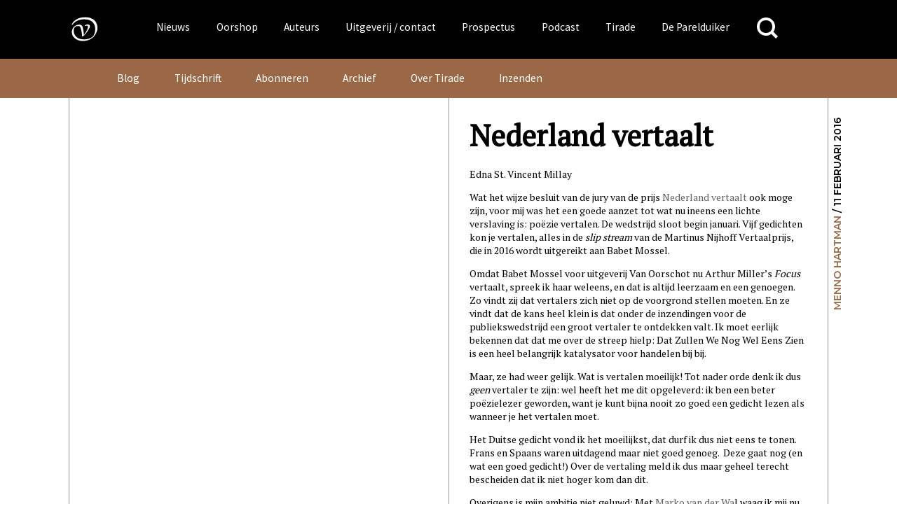

--- FILE ---
content_type: text/html; charset=UTF-8
request_url: https://www.vanoorschot.nl/tirade_blog/nederland-vertaalt/
body_size: 20407
content:
<!DOCTYPE html>
<html lang="nl-NL" class="no-js no-svg">
<head>
<meta charset="UTF-8">
<meta name="viewport" content="width=device-width, initial-scale=1.0" />
<link rel="profile" href="http://gmpg.org/xfn/11">

<script async src="https://www.googletagmanager.com/gtag/js?id=UA-165917557-1"></script>
<script>
  window.dataLayer = window.dataLayer || [];
  function gtag(){dataLayer.push(arguments);}
  gtag('js', new Date());
  gtag('config', 'UA-165917557-1');
</script>



<link href="https://fonts.googleapis.com/css?family=Source+Sans+Pro" rel="stylesheet">
<meta name='robots' content='index, follow, max-image-preview:large, max-snippet:-1, max-video-preview:-1' />
	<style>img:is([sizes="auto" i], [sizes^="auto," i]) { contain-intrinsic-size: 3000px 1500px }</style>
	
	<!-- This site is optimized with the Yoast SEO plugin v26.4 - https://yoast.com/wordpress/plugins/seo/ -->
	<title>Nederland vertaalt &#183; Uitgeverij Van Oorschot</title>
	<link rel="canonical" href="https://www.vanoorschot.nl/tirade_blog/nederland-vertaalt/" />
	<meta property="og:locale" content="nl_NL" />
	<meta property="og:type" content="article" />
	<meta property="og:title" content="Nederland vertaalt &#183; Uitgeverij Van Oorschot" />
	<meta property="og:description" content="Wat het wijze besluit van de jury van de prijs Nederland vertaalt ook moge zijn, voor mij was het een goede aanzet tot wat nu ineens een lichte verslaving is: poëzie vertalen. De wedstrijd sloot begin januari. Vijf gedichten kon je vertalen, alles in de slip stream van de Martinus Nijhoff Vertaalprijs, die in 2016...Lees verder" />
	<meta property="og:url" content="https://www.vanoorschot.nl/tirade_blog/nederland-vertaalt/" />
	<meta property="og:site_name" content="Uitgeverij Van Oorschot" />
	<meta property="article:modified_time" content="2020-03-28T15:04:26+00:00" />
	<meta property="og:image" content="https://www.vanoorschot.nl/wp-content/uploads/2016/02/ednastvincentmillay-1.jpg" />
	<meta property="og:image:width" content="224" />
	<meta property="og:image:height" content="270" />
	<meta property="og:image:type" content="image/jpeg" />
	<meta name="twitter:card" content="summary_large_image" />
	<meta name="twitter:label1" content="Geschatte leestijd" />
	<meta name="twitter:data1" content="3 minuten" />
	<script type="application/ld+json" class="yoast-schema-graph">{"@context":"https://schema.org","@graph":[{"@type":"WebPage","@id":"https://www.vanoorschot.nl/tirade_blog/nederland-vertaalt/","url":"https://www.vanoorschot.nl/tirade_blog/nederland-vertaalt/","name":"Nederland vertaalt &#183; Uitgeverij Van Oorschot","isPartOf":{"@id":"https://www.vanoorschot.nl/#website"},"datePublished":"2016-02-11T12:52:28+00:00","dateModified":"2020-03-28T15:04:26+00:00","breadcrumb":{"@id":"https://www.vanoorschot.nl/tirade_blog/nederland-vertaalt/#breadcrumb"},"inLanguage":"nl-NL","potentialAction":[{"@type":"ReadAction","target":["https://www.vanoorschot.nl/tirade_blog/nederland-vertaalt/"]}]},{"@type":"BreadcrumbList","@id":"https://www.vanoorschot.nl/tirade_blog/nederland-vertaalt/#breadcrumb","itemListElement":[{"@type":"ListItem","position":1,"name":"Home","item":"https://www.vanoorschot.nl/"},{"@type":"ListItem","position":2,"name":"Tirade blog berichten","item":"https://www.vanoorschot.nl/tirade-blog/"},{"@type":"ListItem","position":3,"name":"Nederland vertaalt"}]},{"@type":"WebSite","@id":"https://www.vanoorschot.nl/#website","url":"https://www.vanoorschot.nl/","name":"Uitgeverij Van Oorschot","description":"","potentialAction":[{"@type":"SearchAction","target":{"@type":"EntryPoint","urlTemplate":"https://www.vanoorschot.nl/?s={search_term_string}"},"query-input":{"@type":"PropertyValueSpecification","valueRequired":true,"valueName":"search_term_string"}}],"inLanguage":"nl-NL"}]}</script>
	<!-- / Yoast SEO plugin. -->


<link rel='dns-prefetch' href='//fonts.googleapis.com' />
<link rel="alternate" type="application/rss+xml" title="Uitgeverij Van Oorschot &raquo; Nederland vertaalt reacties feed" href="https://www.vanoorschot.nl/tirade_blog/nederland-vertaalt/feed/" />
<script type="text/javascript">
/* <![CDATA[ */
window._wpemojiSettings = {"baseUrl":"https:\/\/s.w.org\/images\/core\/emoji\/16.0.1\/72x72\/","ext":".png","svgUrl":"https:\/\/s.w.org\/images\/core\/emoji\/16.0.1\/svg\/","svgExt":".svg","source":{"concatemoji":"https:\/\/www.vanoorschot.nl\/wp-includes\/js\/wp-emoji-release.min.js?ver=6.8.3"}};
/*! This file is auto-generated */
!function(s,n){var o,i,e;function c(e){try{var t={supportTests:e,timestamp:(new Date).valueOf()};sessionStorage.setItem(o,JSON.stringify(t))}catch(e){}}function p(e,t,n){e.clearRect(0,0,e.canvas.width,e.canvas.height),e.fillText(t,0,0);var t=new Uint32Array(e.getImageData(0,0,e.canvas.width,e.canvas.height).data),a=(e.clearRect(0,0,e.canvas.width,e.canvas.height),e.fillText(n,0,0),new Uint32Array(e.getImageData(0,0,e.canvas.width,e.canvas.height).data));return t.every(function(e,t){return e===a[t]})}function u(e,t){e.clearRect(0,0,e.canvas.width,e.canvas.height),e.fillText(t,0,0);for(var n=e.getImageData(16,16,1,1),a=0;a<n.data.length;a++)if(0!==n.data[a])return!1;return!0}function f(e,t,n,a){switch(t){case"flag":return n(e,"\ud83c\udff3\ufe0f\u200d\u26a7\ufe0f","\ud83c\udff3\ufe0f\u200b\u26a7\ufe0f")?!1:!n(e,"\ud83c\udde8\ud83c\uddf6","\ud83c\udde8\u200b\ud83c\uddf6")&&!n(e,"\ud83c\udff4\udb40\udc67\udb40\udc62\udb40\udc65\udb40\udc6e\udb40\udc67\udb40\udc7f","\ud83c\udff4\u200b\udb40\udc67\u200b\udb40\udc62\u200b\udb40\udc65\u200b\udb40\udc6e\u200b\udb40\udc67\u200b\udb40\udc7f");case"emoji":return!a(e,"\ud83e\udedf")}return!1}function g(e,t,n,a){var r="undefined"!=typeof WorkerGlobalScope&&self instanceof WorkerGlobalScope?new OffscreenCanvas(300,150):s.createElement("canvas"),o=r.getContext("2d",{willReadFrequently:!0}),i=(o.textBaseline="top",o.font="600 32px Arial",{});return e.forEach(function(e){i[e]=t(o,e,n,a)}),i}function t(e){var t=s.createElement("script");t.src=e,t.defer=!0,s.head.appendChild(t)}"undefined"!=typeof Promise&&(o="wpEmojiSettingsSupports",i=["flag","emoji"],n.supports={everything:!0,everythingExceptFlag:!0},e=new Promise(function(e){s.addEventListener("DOMContentLoaded",e,{once:!0})}),new Promise(function(t){var n=function(){try{var e=JSON.parse(sessionStorage.getItem(o));if("object"==typeof e&&"number"==typeof e.timestamp&&(new Date).valueOf()<e.timestamp+604800&&"object"==typeof e.supportTests)return e.supportTests}catch(e){}return null}();if(!n){if("undefined"!=typeof Worker&&"undefined"!=typeof OffscreenCanvas&&"undefined"!=typeof URL&&URL.createObjectURL&&"undefined"!=typeof Blob)try{var e="postMessage("+g.toString()+"("+[JSON.stringify(i),f.toString(),p.toString(),u.toString()].join(",")+"));",a=new Blob([e],{type:"text/javascript"}),r=new Worker(URL.createObjectURL(a),{name:"wpTestEmojiSupports"});return void(r.onmessage=function(e){c(n=e.data),r.terminate(),t(n)})}catch(e){}c(n=g(i,f,p,u))}t(n)}).then(function(e){for(var t in e)n.supports[t]=e[t],n.supports.everything=n.supports.everything&&n.supports[t],"flag"!==t&&(n.supports.everythingExceptFlag=n.supports.everythingExceptFlag&&n.supports[t]);n.supports.everythingExceptFlag=n.supports.everythingExceptFlag&&!n.supports.flag,n.DOMReady=!1,n.readyCallback=function(){n.DOMReady=!0}}).then(function(){return e}).then(function(){var e;n.supports.everything||(n.readyCallback(),(e=n.source||{}).concatemoji?t(e.concatemoji):e.wpemoji&&e.twemoji&&(t(e.twemoji),t(e.wpemoji)))}))}((window,document),window._wpemojiSettings);
/* ]]> */
</script>
<style id='wp-emoji-styles-inline-css' type='text/css'>

	img.wp-smiley, img.emoji {
		display: inline !important;
		border: none !important;
		box-shadow: none !important;
		height: 1em !important;
		width: 1em !important;
		margin: 0 0.07em !important;
		vertical-align: -0.1em !important;
		background: none !important;
		padding: 0 !important;
	}
</style>
<link rel='stylesheet' id='wp-block-library-css' href='https://www.vanoorschot.nl/wp-includes/css/dist/block-library/style.min.css?ver=6.8.3' type='text/css' media='all' />
<style id='classic-theme-styles-inline-css' type='text/css'>
/*! This file is auto-generated */
.wp-block-button__link{color:#fff;background-color:#32373c;border-radius:9999px;box-shadow:none;text-decoration:none;padding:calc(.667em + 2px) calc(1.333em + 2px);font-size:1.125em}.wp-block-file__button{background:#32373c;color:#fff;text-decoration:none}
</style>
<link rel='stylesheet' id='wp-components-css' href='https://www.vanoorschot.nl/wp-includes/css/dist/components/style.min.css?ver=6.8.3' type='text/css' media='all' />
<link rel='stylesheet' id='wp-preferences-css' href='https://www.vanoorschot.nl/wp-includes/css/dist/preferences/style.min.css?ver=6.8.3' type='text/css' media='all' />
<link rel='stylesheet' id='wp-block-editor-css' href='https://www.vanoorschot.nl/wp-includes/css/dist/block-editor/style.min.css?ver=6.8.3' type='text/css' media='all' />
<link rel='stylesheet' id='wp-reusable-blocks-css' href='https://www.vanoorschot.nl/wp-includes/css/dist/reusable-blocks/style.min.css?ver=6.8.3' type='text/css' media='all' />
<link rel='stylesheet' id='wp-patterns-css' href='https://www.vanoorschot.nl/wp-includes/css/dist/patterns/style.min.css?ver=6.8.3' type='text/css' media='all' />
<link rel='stylesheet' id='wp-editor-css' href='https://www.vanoorschot.nl/wp-includes/css/dist/editor/style.min.css?ver=6.8.3' type='text/css' media='all' />
<link rel='stylesheet' id='algori_pdf_viewer-cgb-style-css-css' href='https://www.vanoorschot.nl/wp-content/plugins/algori-pdf-viewer/dist/blocks.style.build.css' type='text/css' media='all' />
<style id='hollandsspoor-hs-block-cast-style-inline-css' type='text/css'>
ul.wp-block-hollandsspoor-hs-block-cast{list-style-type:none}ul.wp-block-hollandsspoor-hs-block-cast.is-grid{display:flex;flex-wrap:wrap;list-style:none;padding:0}@media(min-width:600px){ul.wp-block-hollandsspoor-hs-block-cast.columns-2 li{box-sizing:border-box;display:flex;flex-direction:column;justify-content:space-between;margin:0 1em 2em;width:calc(50% - 2em)}ul.wp-block-hollandsspoor-hs-block-cast.columns-3 li{box-sizing:border-box;width:calc(33.33333% - 4em)}.vo-podcast-player{width:100%!important}}.wp-block-hollandsspoor-hs-block-cast{background-color:#fff;color:#000;padding:2em 1em 1em}.wp-block-cast-item{box-shadow:0 0 32px 0 #ccc;margin:0 0 2em;padding:2em}.wp-block-cast-title a:link{font-size:1.5em;font-weight:700;text-decoration:none}.vo-podcast-player{margin:1em 0 0}

</style>
<style id='global-styles-inline-css' type='text/css'>
:root{--wp--preset--aspect-ratio--square: 1;--wp--preset--aspect-ratio--4-3: 4/3;--wp--preset--aspect-ratio--3-4: 3/4;--wp--preset--aspect-ratio--3-2: 3/2;--wp--preset--aspect-ratio--2-3: 2/3;--wp--preset--aspect-ratio--16-9: 16/9;--wp--preset--aspect-ratio--9-16: 9/16;--wp--preset--color--black: #000000;--wp--preset--color--cyan-bluish-gray: #abb8c3;--wp--preset--color--white: #ffffff;--wp--preset--color--pale-pink: #f78da7;--wp--preset--color--vivid-red: #cf2e2e;--wp--preset--color--luminous-vivid-orange: #ff6900;--wp--preset--color--luminous-vivid-amber: #fcb900;--wp--preset--color--light-green-cyan: #7bdcb5;--wp--preset--color--vivid-green-cyan: #00d084;--wp--preset--color--pale-cyan-blue: #8ed1fc;--wp--preset--color--vivid-cyan-blue: #0693e3;--wp--preset--color--vivid-purple: #9b51e0;--wp--preset--gradient--vivid-cyan-blue-to-vivid-purple: linear-gradient(135deg,rgba(6,147,227,1) 0%,rgb(155,81,224) 100%);--wp--preset--gradient--light-green-cyan-to-vivid-green-cyan: linear-gradient(135deg,rgb(122,220,180) 0%,rgb(0,208,130) 100%);--wp--preset--gradient--luminous-vivid-amber-to-luminous-vivid-orange: linear-gradient(135deg,rgba(252,185,0,1) 0%,rgba(255,105,0,1) 100%);--wp--preset--gradient--luminous-vivid-orange-to-vivid-red: linear-gradient(135deg,rgba(255,105,0,1) 0%,rgb(207,46,46) 100%);--wp--preset--gradient--very-light-gray-to-cyan-bluish-gray: linear-gradient(135deg,rgb(238,238,238) 0%,rgb(169,184,195) 100%);--wp--preset--gradient--cool-to-warm-spectrum: linear-gradient(135deg,rgb(74,234,220) 0%,rgb(151,120,209) 20%,rgb(207,42,186) 40%,rgb(238,44,130) 60%,rgb(251,105,98) 80%,rgb(254,248,76) 100%);--wp--preset--gradient--blush-light-purple: linear-gradient(135deg,rgb(255,206,236) 0%,rgb(152,150,240) 100%);--wp--preset--gradient--blush-bordeaux: linear-gradient(135deg,rgb(254,205,165) 0%,rgb(254,45,45) 50%,rgb(107,0,62) 100%);--wp--preset--gradient--luminous-dusk: linear-gradient(135deg,rgb(255,203,112) 0%,rgb(199,81,192) 50%,rgb(65,88,208) 100%);--wp--preset--gradient--pale-ocean: linear-gradient(135deg,rgb(255,245,203) 0%,rgb(182,227,212) 50%,rgb(51,167,181) 100%);--wp--preset--gradient--electric-grass: linear-gradient(135deg,rgb(202,248,128) 0%,rgb(113,206,126) 100%);--wp--preset--gradient--midnight: linear-gradient(135deg,rgb(2,3,129) 0%,rgb(40,116,252) 100%);--wp--preset--font-size--small: 13px;--wp--preset--font-size--medium: 20px;--wp--preset--font-size--large: 36px;--wp--preset--font-size--x-large: 42px;--wp--preset--spacing--20: 0.44rem;--wp--preset--spacing--30: 0.67rem;--wp--preset--spacing--40: 1rem;--wp--preset--spacing--50: 1.5rem;--wp--preset--spacing--60: 2.25rem;--wp--preset--spacing--70: 3.38rem;--wp--preset--spacing--80: 5.06rem;--wp--preset--shadow--natural: 6px 6px 9px rgba(0, 0, 0, 0.2);--wp--preset--shadow--deep: 12px 12px 50px rgba(0, 0, 0, 0.4);--wp--preset--shadow--sharp: 6px 6px 0px rgba(0, 0, 0, 0.2);--wp--preset--shadow--outlined: 6px 6px 0px -3px rgba(255, 255, 255, 1), 6px 6px rgba(0, 0, 0, 1);--wp--preset--shadow--crisp: 6px 6px 0px rgba(0, 0, 0, 1);}:where(.is-layout-flex){gap: 0.5em;}:where(.is-layout-grid){gap: 0.5em;}body .is-layout-flex{display: flex;}.is-layout-flex{flex-wrap: wrap;align-items: center;}.is-layout-flex > :is(*, div){margin: 0;}body .is-layout-grid{display: grid;}.is-layout-grid > :is(*, div){margin: 0;}:where(.wp-block-columns.is-layout-flex){gap: 2em;}:where(.wp-block-columns.is-layout-grid){gap: 2em;}:where(.wp-block-post-template.is-layout-flex){gap: 1.25em;}:where(.wp-block-post-template.is-layout-grid){gap: 1.25em;}.has-black-color{color: var(--wp--preset--color--black) !important;}.has-cyan-bluish-gray-color{color: var(--wp--preset--color--cyan-bluish-gray) !important;}.has-white-color{color: var(--wp--preset--color--white) !important;}.has-pale-pink-color{color: var(--wp--preset--color--pale-pink) !important;}.has-vivid-red-color{color: var(--wp--preset--color--vivid-red) !important;}.has-luminous-vivid-orange-color{color: var(--wp--preset--color--luminous-vivid-orange) !important;}.has-luminous-vivid-amber-color{color: var(--wp--preset--color--luminous-vivid-amber) !important;}.has-light-green-cyan-color{color: var(--wp--preset--color--light-green-cyan) !important;}.has-vivid-green-cyan-color{color: var(--wp--preset--color--vivid-green-cyan) !important;}.has-pale-cyan-blue-color{color: var(--wp--preset--color--pale-cyan-blue) !important;}.has-vivid-cyan-blue-color{color: var(--wp--preset--color--vivid-cyan-blue) !important;}.has-vivid-purple-color{color: var(--wp--preset--color--vivid-purple) !important;}.has-black-background-color{background-color: var(--wp--preset--color--black) !important;}.has-cyan-bluish-gray-background-color{background-color: var(--wp--preset--color--cyan-bluish-gray) !important;}.has-white-background-color{background-color: var(--wp--preset--color--white) !important;}.has-pale-pink-background-color{background-color: var(--wp--preset--color--pale-pink) !important;}.has-vivid-red-background-color{background-color: var(--wp--preset--color--vivid-red) !important;}.has-luminous-vivid-orange-background-color{background-color: var(--wp--preset--color--luminous-vivid-orange) !important;}.has-luminous-vivid-amber-background-color{background-color: var(--wp--preset--color--luminous-vivid-amber) !important;}.has-light-green-cyan-background-color{background-color: var(--wp--preset--color--light-green-cyan) !important;}.has-vivid-green-cyan-background-color{background-color: var(--wp--preset--color--vivid-green-cyan) !important;}.has-pale-cyan-blue-background-color{background-color: var(--wp--preset--color--pale-cyan-blue) !important;}.has-vivid-cyan-blue-background-color{background-color: var(--wp--preset--color--vivid-cyan-blue) !important;}.has-vivid-purple-background-color{background-color: var(--wp--preset--color--vivid-purple) !important;}.has-black-border-color{border-color: var(--wp--preset--color--black) !important;}.has-cyan-bluish-gray-border-color{border-color: var(--wp--preset--color--cyan-bluish-gray) !important;}.has-white-border-color{border-color: var(--wp--preset--color--white) !important;}.has-pale-pink-border-color{border-color: var(--wp--preset--color--pale-pink) !important;}.has-vivid-red-border-color{border-color: var(--wp--preset--color--vivid-red) !important;}.has-luminous-vivid-orange-border-color{border-color: var(--wp--preset--color--luminous-vivid-orange) !important;}.has-luminous-vivid-amber-border-color{border-color: var(--wp--preset--color--luminous-vivid-amber) !important;}.has-light-green-cyan-border-color{border-color: var(--wp--preset--color--light-green-cyan) !important;}.has-vivid-green-cyan-border-color{border-color: var(--wp--preset--color--vivid-green-cyan) !important;}.has-pale-cyan-blue-border-color{border-color: var(--wp--preset--color--pale-cyan-blue) !important;}.has-vivid-cyan-blue-border-color{border-color: var(--wp--preset--color--vivid-cyan-blue) !important;}.has-vivid-purple-border-color{border-color: var(--wp--preset--color--vivid-purple) !important;}.has-vivid-cyan-blue-to-vivid-purple-gradient-background{background: var(--wp--preset--gradient--vivid-cyan-blue-to-vivid-purple) !important;}.has-light-green-cyan-to-vivid-green-cyan-gradient-background{background: var(--wp--preset--gradient--light-green-cyan-to-vivid-green-cyan) !important;}.has-luminous-vivid-amber-to-luminous-vivid-orange-gradient-background{background: var(--wp--preset--gradient--luminous-vivid-amber-to-luminous-vivid-orange) !important;}.has-luminous-vivid-orange-to-vivid-red-gradient-background{background: var(--wp--preset--gradient--luminous-vivid-orange-to-vivid-red) !important;}.has-very-light-gray-to-cyan-bluish-gray-gradient-background{background: var(--wp--preset--gradient--very-light-gray-to-cyan-bluish-gray) !important;}.has-cool-to-warm-spectrum-gradient-background{background: var(--wp--preset--gradient--cool-to-warm-spectrum) !important;}.has-blush-light-purple-gradient-background{background: var(--wp--preset--gradient--blush-light-purple) !important;}.has-blush-bordeaux-gradient-background{background: var(--wp--preset--gradient--blush-bordeaux) !important;}.has-luminous-dusk-gradient-background{background: var(--wp--preset--gradient--luminous-dusk) !important;}.has-pale-ocean-gradient-background{background: var(--wp--preset--gradient--pale-ocean) !important;}.has-electric-grass-gradient-background{background: var(--wp--preset--gradient--electric-grass) !important;}.has-midnight-gradient-background{background: var(--wp--preset--gradient--midnight) !important;}.has-small-font-size{font-size: var(--wp--preset--font-size--small) !important;}.has-medium-font-size{font-size: var(--wp--preset--font-size--medium) !important;}.has-large-font-size{font-size: var(--wp--preset--font-size--large) !important;}.has-x-large-font-size{font-size: var(--wp--preset--font-size--x-large) !important;}
:where(.wp-block-post-template.is-layout-flex){gap: 1.25em;}:where(.wp-block-post-template.is-layout-grid){gap: 1.25em;}
:where(.wp-block-columns.is-layout-flex){gap: 2em;}:where(.wp-block-columns.is-layout-grid){gap: 2em;}
:root :where(.wp-block-pullquote){font-size: 1.5em;line-height: 1.6;}
</style>
<link rel='stylesheet' id='upcoming-styles-css' href='https://www.vanoorschot.nl/wp-content/plugins/woocommerce-upcoming-product/css/style.css?ver=20260122' type='text/css' media='all' />
<style id='woocommerce-inline-inline-css' type='text/css'>
.woocommerce form .form-row .required { visibility: visible; }
</style>
<link rel='stylesheet' id='brands-styles-css' href='https://www.vanoorschot.nl/wp-content/plugins/woocommerce/assets/css/brands.css?ver=10.3.7' type='text/css' media='all' />
<link rel='stylesheet' id='custom-google-fonts-css' href='https://fonts.googleapis.com/css?family=Montserrat%3A400%2C600%2C800%7CPT+Serif&#038;ver=6.8.3' type='text/css' media='all' />
<link rel='stylesheet' id='default-css' href='https://www.vanoorschot.nl/wp-content/themes/vanoorschot/css/default.css?ver=6.8.3' type='text/css' media='all' />
<link rel='stylesheet' id='royal-slider-style-css' href='https://www.vanoorschot.nl/wp-content/themes/vanoorschot/css/royalslider.css?ver=6.8.3' type='text/css' media='all' />
<link rel='stylesheet' id='royal-slider-skin-css' href='https://www.vanoorschot.nl/wp-content/themes/vanoorschot/css/rs-van-oorschot.css?ver=6.8.3' type='text/css' media='all' />
<link rel='stylesheet' id='mollie-applepaydirect-css' href='https://www.vanoorschot.nl/wp-content/plugins/mollie-payments-for-woocommerce/public/css/mollie-applepaydirect.min.css?ver=1764073033' type='text/css' media='screen' />
<link rel='stylesheet' id='newsletter-css' href='https://www.vanoorschot.nl/wp-content/plugins/newsletter/style.css?ver=9.0.8' type='text/css' media='all' />
<script type="text/javascript" id="wpml-cookie-js-extra">
/* <![CDATA[ */
var wpml_cookies = {"wp-wpml_current_language":{"value":"nl","expires":1,"path":"\/"}};
var wpml_cookies = {"wp-wpml_current_language":{"value":"nl","expires":1,"path":"\/"}};
/* ]]> */
</script>
<script type="text/javascript" src="https://www.vanoorschot.nl/wp-content/plugins/sitepress-multilingual-cms/res/js/cookies/language-cookie.js?ver=485900" id="wpml-cookie-js" defer="defer" data-wp-strategy="defer"></script>
<script type="text/javascript" src="https://www.vanoorschot.nl/wp-includes/js/jquery/jquery.min.js?ver=3.7.1" id="jquery-core-js"></script>
<script type="text/javascript" src="https://www.vanoorschot.nl/wp-includes/js/jquery/jquery-migrate.min.js?ver=3.4.1" id="jquery-migrate-js"></script>
<script type="text/javascript" src="https://www.vanoorschot.nl/wp-content/plugins/dbnl/js/dbnl.js?ver=6.8.3" id="dbnl-script-js"></script>
<script type="text/javascript" src="https://www.vanoorschot.nl/wp-content/themes/vanoorschot/js-prod/vanoorschot.min.js?ver=1" id="van-oorschot-js"></script>
<script type="text/javascript" id="tirade-frontend-js-extra">
/* <![CDATA[ */
var ajaxedtirade = {"ajax_url":"https:\/\/www.vanoorschot.nl\/wp-admin\/admin-ajax.php"};
/* ]]> */
</script>
<script type="text/javascript" src="https://www.vanoorschot.nl/wp-content/plugins/tirade/js/tirade.js?ver=1.0" id="tirade-frontend-js"></script>
<script type="text/javascript" src="https://www.vanoorschot.nl/wp-content/plugins/woocommerce/assets/js/jquery-blockui/jquery.blockUI.min.js?ver=2.7.0-wc.10.3.7" id="wc-jquery-blockui-js" defer="defer" data-wp-strategy="defer"></script>
<script type="text/javascript" id="wc-add-to-cart-js-extra">
/* <![CDATA[ */
var wc_add_to_cart_params = {"ajax_url":"\/wp-admin\/admin-ajax.php","wc_ajax_url":"\/?wc-ajax=%%endpoint%%","i18n_view_cart":"Bekijk winkelwagen","cart_url":"https:\/\/www.vanoorschot.nl\/checkout\/","is_cart":"","cart_redirect_after_add":"yes"};
/* ]]> */
</script>
<script type="text/javascript" src="https://www.vanoorschot.nl/wp-content/plugins/woocommerce/assets/js/frontend/add-to-cart.min.js?ver=10.3.7" id="wc-add-to-cart-js" defer="defer" data-wp-strategy="defer"></script>
<script type="text/javascript" src="https://www.vanoorschot.nl/wp-content/plugins/woocommerce/assets/js/js-cookie/js.cookie.min.js?ver=2.1.4-wc.10.3.7" id="wc-js-cookie-js" defer="defer" data-wp-strategy="defer"></script>
<script type="text/javascript" id="woocommerce-js-extra">
/* <![CDATA[ */
var woocommerce_params = {"ajax_url":"\/wp-admin\/admin-ajax.php","wc_ajax_url":"\/?wc-ajax=%%endpoint%%","i18n_password_show":"Wachtwoord weergeven","i18n_password_hide":"Wachtwoord verbergen"};
/* ]]> */
</script>
<script type="text/javascript" src="https://www.vanoorschot.nl/wp-content/plugins/woocommerce/assets/js/frontend/woocommerce.min.js?ver=10.3.7" id="woocommerce-js" defer="defer" data-wp-strategy="defer"></script>
<script type="text/javascript" id="my_loadmore-js-extra">
/* <![CDATA[ */
var misha_loadmore_params = {"ajaxurl":"https:\/\/www.vanoorschot.nl\/wp-admin\/admin-ajax.php","posts":"{\"page\":0,\"post_type\":\"tirade_blog\",\"error\":\"\",\"m\":\"\",\"p\":263085,\"post_parent\":\"\",\"subpost\":\"\",\"subpost_id\":\"\",\"attachment\":\"\",\"attachment_id\":0,\"pagename\":\"\",\"page_id\":\"\",\"second\":\"\",\"minute\":\"\",\"hour\":\"\",\"day\":0,\"monthnum\":0,\"year\":0,\"w\":0,\"category_name\":\"\",\"tag\":\"\",\"cat\":\"\",\"tag_id\":\"\",\"author\":\"\",\"author_name\":\"\",\"feed\":\"\",\"tb\":\"\",\"paged\":0,\"meta_key\":\"\",\"meta_value\":\"\",\"preview\":\"\",\"s\":\"\",\"sentence\":\"\",\"title\":\"\",\"fields\":\"all\",\"menu_order\":\"\",\"embed\":\"\",\"category__in\":[],\"category__not_in\":[],\"category__and\":[],\"post__in\":[],\"post__not_in\":[],\"post_name__in\":[],\"tag__in\":[],\"tag__not_in\":[],\"tag__and\":[],\"tag_slug__in\":[],\"tag_slug__and\":[],\"post_parent__in\":[],\"post_parent__not_in\":[],\"author__in\":[],\"author__not_in\":[],\"search_columns\":[],\"name\":\"nederland-vertaalt\",\"posts_per_page\":6,\"ignore_sticky_posts\":false,\"suppress_filters\":false,\"cache_results\":true,\"update_post_term_cache\":true,\"update_menu_item_cache\":false,\"lazy_load_term_meta\":true,\"update_post_meta_cache\":true,\"nopaging\":false,\"comments_per_page\":\"50\",\"no_found_rows\":false,\"order\":\"DESC\",\"tirade_blog\":\"nederland-vertaalt\"}","current_page":"1","max_page":"0"};
/* ]]> */
</script>
<script type="text/javascript" src="https://www.vanoorschot.nl/wp-content/themes/vanoorschot/js-prod/myloadmore.js?ver=6.8.3" id="my_loadmore-js"></script>
<link rel="https://api.w.org/" href="https://www.vanoorschot.nl/wp-json/" /><link rel="alternate" title="JSON" type="application/json" href="https://www.vanoorschot.nl/wp-json/wp/v2/tirade_blog/263085" /><link rel="EditURI" type="application/rsd+xml" title="RSD" href="https://www.vanoorschot.nl/xmlrpc.php?rsd" />
<meta name="generator" content="WordPress 6.8.3" />
<meta name="generator" content="WooCommerce 10.3.7" />
<link rel='shortlink' href='https://www.vanoorschot.nl/?p=263085' />
<link rel="alternate" title="oEmbed (JSON)" type="application/json+oembed" href="https://www.vanoorschot.nl/wp-json/oembed/1.0/embed?url=https%3A%2F%2Fwww.vanoorschot.nl%2Ftirade_blog%2Fnederland-vertaalt%2F" />
<link rel="alternate" title="oEmbed (XML)" type="text/xml+oembed" href="https://www.vanoorschot.nl/wp-json/oembed/1.0/embed?url=https%3A%2F%2Fwww.vanoorschot.nl%2Ftirade_blog%2Fnederland-vertaalt%2F&#038;format=xml" />
<meta name="generator" content="WPML ver:4.8.5 stt:37,1;" />
	<noscript><style>.woocommerce-product-gallery{ opacity: 1 !important; }</style></noscript>
	<link rel="icon" href="https://www.vanoorschot.nl/wp-content/uploads/2021/03/cropped-vignet-Linkedin-scaled-1-32x32.jpg" sizes="32x32" />
<link rel="icon" href="https://www.vanoorschot.nl/wp-content/uploads/2021/03/cropped-vignet-Linkedin-scaled-1-192x192.jpg" sizes="192x192" />
<link rel="apple-touch-icon" href="https://www.vanoorschot.nl/wp-content/uploads/2021/03/cropped-vignet-Linkedin-scaled-1-180x180.jpg" />
<meta name="msapplication-TileImage" content="https://www.vanoorschot.nl/wp-content/uploads/2021/03/cropped-vignet-Linkedin-scaled-1-270x270.jpg" />
				<style type="text/css" id="c4wp-checkout-css">
					.woocommerce-checkout .c4wp_captcha_field {
						margin-bottom: 10px;
						margin-top: 15px;
						position: relative;
						display: inline-block;
					}
				</style>
							<style type="text/css" id="c4wp-v3-lp-form-css">
				.login #login, .login #lostpasswordform {
					min-width: 350px !important;
				}
				.wpforms-field-c4wp iframe {
					width: 100% !important;
				}
			</style>
			</head>

<body class="wp-singular tirade_blog-template-default single single-tirade_blog postid-263085 wp-theme-vanoorschot theme-vanoorschot woocommerce-no-js desktop">
<style>
	/* styled here to prevent flash during css loading */
	ul#hoofd-menu .sub-menu {
		display: none;
	}
	button.menu-toggle {
		display:none;
	}

</style>
<div id="page" class="site">
	<a class="skip-link screen-reader-text" href="#content">Skip to content</a>
	<header id="masthead" class="site-header" role="banner">
		<div class="wrap">
			<div class="header-menu-container uitvullen">

			<div class="header-left">
			<a class="home" href="https://www.vanoorschot.nl/" rel="home" aria-label="Naar de voorpagina">
			<div class="header-vignet-container"><svg version="1.1" id="header-vignet" class="header-vignet" xmlns="http://www.w3.org/2000/svg" xmlns:xlink="http://www.w3.org/1999/xlink" x="0px" y="0px"
		width="1584px" height="1536px" viewBox="0 0 1584 1536" enable-background="new 0 0 1584 1536" xml:space="preserve">
		<path d="M294,588c12,12,16.718,5.076,30-12c126-162,288-216,474-216 c144,0,240,30,318,96c84.457,71.463,126,180,126,282c0,42-3.881,206.528-84,300c-72,84-216,132-348,132s-228-12-318-90
		S372,918,372,822c0-72,19.696-123.757,60-156c30-24,60-36,114-36c10.848,0,23.875,0,37.767,3.939
		c9.16,2.598,18.696,6.908,28.233,14.061c24,18,30,24,48,90s24,72,36,162c10.43,78.226,12,102,12,144c0,6,6,6,18,6s17.481-0.568,24-6
		c36-30,72-60,126-126s103.117-152.235,138-222c12-24,12-48,12-60c0-36-24-66-84-66c-48,0-87.75,10-114,36c-12.057,11.942-6,12,0,18
		s8.25,8.75,12,6c13.685-10.036,42-12,60-12c12,0,36,6,42,18c0,0,6,6,6,24c0,24-6,48-12,66c-20.436,61.306-36,96-84,168
		c-24,36-54,78-60,84c-4.243,4.243-12,0-12,0s-1.621-35.825-6-84c-6-66-14.027-119.405-36-198c-10.607-37.942-22.467-70.686-45-90
		c-21-18-65.466-30-93-30c-54,0-134.58,15.627-198,72c-54,48-93.62,108.204-102,192c-6,60,4.851,126.511,24,168
		c36,78,102,138,192,180s150,48,228,48c90,0,210-24,288-66c66.193-35.643,112-69,166-129s113.05-177.302,127-261c6-36,13-150-23-234
		c-54-126-113.646-174.76-216-222c-78-36-138-48-246-48c-78,0-199.188,9.383-294,54c-102,48-186,120-216,174S288,582,294,588z"/>
		</svg></div>			</a>
			</div><!-- .header-left -->

							<div class="navigation-hoofd-menu">
					<nav id="site-navigation" class="main-navigation" role="navigation" aria-label="Top Menu">
					<div class="menu-hoofdmenu-container"><ul id="hoofd-menu" class="menu"><li id="menu-item-248615" class="menu-item menu-item-type-taxonomy menu-item-object-category menu-item-248615"><a href="https://www.vanoorschot.nl/category/nieuws/">Nieuws</a></li>
<li id="menu-item-248616" class="menu-item menu-item-type-post_type menu-item-object-page menu-item-248616"><a href="https://www.vanoorschot.nl/oorshop/">Oorshop</a></li>
<li id="menu-item-246626" class="auteurslijst menu-item menu-item-type-post_type_archive menu-item-object-oorschot_writer menu-item-246626"><a href="https://www.vanoorschot.nl/writers/">Auteurs</a></li>
<li id="menu-item-248617" class="menu-item menu-item-type-post_type menu-item-object-post menu-item-has-children menu-item-248617"><a href="https://www.vanoorschot.nl/contact/">Uitgeverij / contact</a>
<ul class="sub-menu">
	<li id="menu-item-249032" class="menu-item menu-item-type-post_type menu-item-object-post menu-item-249032"><a href="https://www.vanoorschot.nl/wie-zijn-wij/">Wie zijn wij</a></li>
	<li id="menu-item-246619" class="menu-item menu-item-type-post_type menu-item-object-page menu-item-246619"><a href="https://www.vanoorschot.nl/rights/">Rights</a></li>
	<li id="menu-item-249025" class="menu-item menu-item-type-post_type menu-item-object-post menu-item-249025"><a href="https://www.vanoorschot.nl/manuscripten/">Manuscripten</a></li>
	<li id="menu-item-221631" class="menu-item menu-item-type-taxonomy menu-item-object-category menu-item-221631"><a href="https://www.vanoorschot.nl/category/over-van-oorschot/">Geschiedenis</a></li>
	<li id="menu-item-249154" class="menu-item menu-item-type-post_type menu-item-object-post menu-item-249154"><a href="https://www.vanoorschot.nl/literaire-prijzen/">Literaire prijzen</a></li>
</ul>
</li>
<li id="menu-item-375443" class="menu-item menu-item-type-post_type menu-item-object-post menu-item-has-children menu-item-375443"><a href="https://www.vanoorschot.nl/voorjaarsaanbieding-2026/">Prospectus</a>
<ul class="sub-menu">
	<li id="menu-item-375442" class="menu-item menu-item-type-post_type menu-item-object-post menu-item-375442"><a href="https://www.vanoorschot.nl/voorjaarsaanbieding-2026/">Voorjaarsaanbieding 2026</a></li>
	<li id="menu-item-368377" class="menu-item menu-item-type-post_type menu-item-object-post menu-item-368377"><a href="https://www.vanoorschot.nl/najaarsaanbieding-2025/">Najaarsaanbieding 2025</a></li>
	<li id="menu-item-364905" class="menu-item menu-item-type-post_type menu-item-object-post menu-item-364905"><a href="https://www.vanoorschot.nl/zomeraanbieding-2025/">Zomeraanbieding 2025</a></li>
	<li id="menu-item-360124" class="menu-item menu-item-type-post_type menu-item-object-post menu-item-360124"><a href="https://www.vanoorschot.nl/voorjaarsaanbieding-2025/">Voorjaarsaanbieding 2025</a></li>
	<li id="menu-item-354237" class="menu-item menu-item-type-post_type menu-item-object-post menu-item-354237"><a href="https://www.vanoorschot.nl/najaarsaanbieding-2024/">Najaarsaanbieding 2024</a></li>
	<li id="menu-item-350902" class="menu-item menu-item-type-post_type menu-item-object-post menu-item-350902"><a href="https://www.vanoorschot.nl/zomeraanbieding-2024/">Zomeraanbieding 2024</a></li>
</ul>
</li>
<li id="menu-item-312346" class="menu-item menu-item-type-post_type menu-item-object-page menu-item-312346"><a href="https://www.vanoorschot.nl/podcast/">Podcast</a></li>
<li id="menu-item-249050" class="menu-item menu-item-type-custom menu-item-object-custom menu-item-has-children menu-item-249050"><a href="http://vanoorschot.nl/tirade-blog">Tirade</a>
<ul class="sub-menu">
	<li id="menu-item-261403" class="menu-item menu-item-type-custom menu-item-object-custom menu-item-261403"><a href="https://vanoorschot.nl/tirade-blog">Blog</a></li>
	<li id="menu-item-261402" class="menu-item menu-item-type-custom menu-item-object-custom menu-item-261402"><a href="https://vanoorschot.nl/tirade">Tijdschrift</a></li>
	<li id="menu-item-270627" class="menu-item menu-item-type-post_type menu-item-object-page menu-item-270627"><a href="https://www.vanoorschot.nl/abonneren/">Abonneren</a></li>
	<li id="menu-item-305039" class="menu-item menu-item-type-post_type_archive menu-item-object-dbnl menu-item-305039"><a href="https://www.vanoorschot.nl/dbnl/">Archief</a></li>
	<li id="menu-item-270630" class="menu-item menu-item-type-post_type menu-item-object-page menu-item-270630"><a href="https://www.vanoorschot.nl/redactie/">Over Tirade</a></li>
	<li id="menu-item-270634" class="menu-item menu-item-type-post_type menu-item-object-page menu-item-270634"><a href="https://www.vanoorschot.nl/inzenden/">Inzenden</a></li>
</ul>
</li>
<li id="menu-item-306514" class="menu-item menu-item-type-post_type menu-item-object-page menu-item-306514"><a href="https://www.vanoorschot.nl/de-parelduiker/">De Parelduiker</a></li>
</ul></div>					
					</nav><!-- #site-navigation -->
				</div><!-- .navigation-top -->

							<div class="header-right">
							<div class="navigation-extra-menu">
					<nav id="extra-navigation" class="extra-navigation" aria-label="Extra Menu">
										</nav><!-- #extra-navigation -->
				</div>
							<form role="search" method="get" class="search-form main-search" action="https://www.vanoorschot.nl/">
					<label for="search-in-header">
						<span class="screen-reader-text" style="color: #ffffff;">Search for:</span>
						<input type="search" class="search-field" placeholder="Zoeken &hellip;" style="" value="" name="s" title="Zoekterm invullen" />
					</label>
					<button id="search-in-header" type="submit" class="search-submit" aria-label="Zoeken" ><svg version="1.1" id="looking-glass-1" class="looking-glass" xmlns="http://www.w3.org/2000/svg" xmlns:xlink="http://www.w3.org/1999/xlink" x="0px" y="0px"
	 width="34px" height="34px" viewBox="0 0 34 34" enable-background="new 0 0 34 34" xml:space="preserve">
	<path fill="#ffffff" d="M15,16 M32,33"/>
	<path fill="#ffffff" d="M24,7"/>
	<g>
		<path fill="#ffffff" d="M2,16c0,7.18,5.82,13,13,13c2.824,0,5.429-0.91,7.561-2.439L29,33l3-3l-6.439-6.439
		C27.09,21.429,28,18.824,28,16c0-7.18-5.82-13-13-13S2,8.82,2,16z"/>
		<path fill="#000000" d="M6,16c0,5.523,3.477,9,9,9s9-3.477,9-9s-3.477-9-9-9S6,10.477,6,16z"/>
	</g>
	</svg></button>
									</form>
				<div class="header-cart-container"></div>
			</div><!-- .header-right -->

			</div><!-- .header-menu-container -->

						<button class="menu-toggle" aria-controls="hoofd-menu" aria-expanded="false" aria-label="Toon mobiel menu">
				<svg aria-hidden='true' focusable='false' data-prefix='fas' data-icon='bars' class='svg-inline--fa fa-bars fa-w-14' role='img' xmlns='http://www.w3.org/2000/svg' viewBox='0 0 448 512'><path fill='currentColor' d='M16 132h416c8.837 0 16-7.163 16-16V76c0-8.837-7.163-16-16-16H16C7.163 60 0 67.163 0 76v40c0 8.837 7.163 16 16 16zm0 160h416c8.837 0 16-7.163 16-16v-40c0-8.837-7.163-16-16-16H16c-8.837 0-16 7.163-16 16v40c0 8.837 7.163 16 16 16zm0 160h416c8.837 0 16-7.163 16-16v-40c0-8.837-7.163-16-16-16H16c-8.837 0-16 7.163-16 16v40c0 8.837 7.163 16 16 16z'></path></svg>			</button>

		</div><!-- .wrap -->
	</header><!-- #masthead -->
		<div class="site-content-contain">
		<div id="content" class="site-content"> <div id="tirade-submenu-container">
    <div class="wrap">
        <div class="header-vignet-container">
            &nbsp;
        </div>
                <div id="tirade-submenu">
            <ul id="tirade-menu">
                                <li class="tirade-menu-item">
                    <a href="https://vanoorschot.nl/tirade-blog" target="">
                        Blog                    </a>
                </li>
                                <li class="tirade-menu-item">
                    <a href="https://vanoorschot.nl/tirade" target="">
                        Tijdschrift                    </a>
                </li>
                                <li class="tirade-menu-item">
                    <a href="https://www.vanoorschot.nl/abonneren/" target="">
                        Abonneren                    </a>
                </li>
                                <li class="tirade-menu-item">
                    <a href="https://www.vanoorschot.nl/dbnl/" target="">
                        Archief                    </a>
                </li>
                                <li class="tirade-menu-item">
                    <a href="https://www.vanoorschot.nl/redactie/" target="">
                        Over Tirade                    </a>
                </li>
                                <li class="tirade-menu-item">
                    <a href="https://www.vanoorschot.nl/inzenden/" target="">
                        Inzenden                    </a>
                </li>
                            </ul>
        </div>
            </div>
</div><div class="single ">
	<div id="primary" class="content-area">
		<main id="main" class="site-main" role="main">
			<article id="post-263085" class="tirade post-263085 tirade_blog type-tirade_blog status-publish hentry">
			<div class="tirade-column-container">
		<div class="tirade-column tirade-column-1">
			<div class="post-thumbnail tirade-blog-thumbnail"><a href="https://www.vanoorschot.nl/tirade_blog/nederland-vertaalt/" target="_self" rel="" class=""></a><div class="tirade-image-caption"></div></div>		</div><!-- .tirade-column --><!-- no space /cr between divs for display inline-block
	--><div class="tirade-column tirade-column-2">
			<div class="tirade-article-meta"><a href="https://www.vanoorschot.nl/author/menno/?profile_type=tirade_blog" class="tirade-article-meta-author-link">Menno Hartman</a>&nbsp;/&nbsp;11 februari 2016</div>						<div class="single-entry">
			<header class="entry-header">
				<div class="entry-meta"></div><!-- .entry-meta --><h1 class="entry-title">Nederland vertaalt</h1>			</header><!-- .entry-header -->


			<div class="entry-content">
				 Edna St. Vincent Millay
<p>Wat het wijze besluit van de jury van de prijs <a href="http://www.cultuurfonds.nl/nederland-vertaalt/vertaalwedstrijd/over-de-vertaalwedstrijd" target="_blank" rel="noopener noreferrer">Nederland vertaalt </a>ook moge zijn, voor mij was het een goede aanzet tot wat nu ineens een lichte verslaving is: poëzie vertalen. De wedstrijd sloot begin januari. Vijf gedichten kon je vertalen, alles in de <em>slip stream </em>van de Martinus Nijhoff Vertaalprijs, die in 2016 wordt uitgereikt aan Babet Mossel.</p>
<p>Omdat Babet Mossel voor uitgeverij Van Oorschot nu Arthur Miller’s <em>Focus</em> vertaalt, spreek ik haar weleens, en dat is altijd leerzaam en een genoegen. Zo vindt zij dat vertalers zich niet op de voorgrond stellen moeten. En ze vindt dat de kans heel klein is dat onder de inzendingen voor de publiekswedstrijd een groot vertaler te ontdekken valt. Ik moet eerlijk bekennen dat dat me over de streep hielp: Dat Zullen We Nog Wel Eens Zien is een heel belangrijk katalysator voor handelen bij bij.</p>
<p>Maar, ze had weer gelijk. Wat is vertalen moeilijk! Tot nader orde denk ik dus <em>geen</em> vertaler te zijn: wel heeft het me dit opgeleverd: ik ben een beter poëzielezer geworden, want je kunt bijna nooit zo goed een gedicht lezen als wanneer je het vertalen moet.</p>
<p>Het Duitse gedicht vond ik het moeilijkst, dat durf ik dus niet eens te tonen. Frans en Spaans waren uitdagend maar niet goed genoeg.  Deze gaat nog (en wat een goed gedicht!) Over de vertaling meld ik dus maar geheel terecht bescheiden dat ik niet hoger kom dan dit.</p>
<p>Overigens is mijn ambitie niet geluwd: Met <a href="http://www.tirade.nu/?p=20916" target="_blank" rel="noopener noreferrer">Marko van der Wa</a>l waag ik mij nu aan een reeks Philip Larkin gedichten. Allebei een ander gedicht vertalen en dan elkaars vertaling becommentariëren. Omdat ik ze in elk geval heel goed lees op deze manier.</p>
<p>Nu met de billen bloot: (leve tweetalige edities!)</p>
<p><strong> </strong></p>
<p><strong>Love is Not All (Sonnet XXX)</strong></p>
<p><strong>Edna St. Vincent Millay, 1892 &#8211; 1950 </strong></p>
<p>Love is not all: it is not meat nor drink<br />
Nor slumber nor a roof against the rain;<br />
Nor yet a floating spar to men that sink<br />
And rise and sink and rise and sink again;<br />
Love can not fill the thickened lung with breath,<br />
Nor clean the blood, nor set the fractured bone;<br />
Yet many a man is making friends with death<br />
Even as I speak, for lack of love alone.<br />
It well may be that in a difficult hour,<br />
Pinned down by pain and moaning for release,<br />
Or nagged by want past resolution’s power,<br />
I might be driven to sell your love for peace,<br />
Or trade the memory of this night for food.<br />
It well may be. I do not think I would.</p>
<p><strong>Liefde is niet alles</strong></p>
<p>Liefde is niet alles, het is geen vlees of drinken<br />
Noch slaap, noch een dak tegen slecht weer<br />
Noch ook een drijfhout voor mannen die verdrinken,<br />
Ten ondergaan en boven komen, keer op keer.<br />
Liefde vult de ontstoken long toch niet met lucht<br />
Zuivert het bloed niet, zet geen gebroken bot<br />
Dat toch menig mens onder een doodswens zucht<br />
Nu ik dit zeg zelfs, is door liefdestekort.<br />
Het kan zo zijn dat, bij een hard gelag<br />
Kreunend om verlossing, terneer gedrukt door pijn<br />
Of getergd door nood, voorbij wat kracht vermag,<br />
Dat ik -voor vrede- jouw liefde gedwongen te koop aanbied,<br />
of voor eten moet ruilen de herinnering aan deze nacht.<br />
Het zou kunnen. Maar ik denk toch van niet.</p>
			</div><!-- .entry-content -->
			</div><!-- .single-entry -->
			
<div id="comments" class="comments-area">

		<div id="respond" class="comment-respond">
		<h3 id="reply-title" class="comment-reply-title">Geef een reactie</h3><form action="https://www.vanoorschot.nl/wp-comments-post.php" method="post" id="commentform" class="comment-form"><p class="comment-notes"><span id="email-notes">Je e-mailadres wordt niet gepubliceerd.</span> <span class="required-field-message">Vereiste velden zijn gemarkeerd met <span class="required">*</span></span></p><p class="comment-form-comment"><label for="comment">Reactie <span class="required">*</span></label> <textarea id="comment" name="comment" cols="45" rows="8" maxlength="65525" required></textarea></p><input name="wpml_language_code" type="hidden" value="nl" /><p class="comment-form-author"><label for="author">Naam <span class="required">*</span></label> <input id="author" name="author" type="text" value="" size="30" maxlength="245" autocomplete="name" required /></p>
<p class="comment-form-email"><label for="email">E-mail <span class="required">*</span></label> <input id="email" name="email" type="email" value="" size="30" maxlength="100" aria-describedby="email-notes" autocomplete="email" required /></p>
<!-- CAPTCHA added with CAPTCHA 4WP plugin. More information: https://captcha4wp.com --><div class="c4wp_captcha_field" style="margin-bottom: 10px" data-nonce="0f5a918d9c"><div id="c4wp_captcha_field_1" class="c4wp_captcha_field_div"></div></div><!-- / CAPTCHA by CAPTCHA 4WP plugin --><p class="form-submit"><input name="submit" type="submit" id="submit" class="submit" value="Reactie plaatsen" /> <input type='hidden' name='comment_post_ID' value='263085' id='comment_post_ID' />
<input type='hidden' name='comment_parent' id='comment_parent' value='0' />
</p></form>	</div><!-- #respond -->
	
</div><!-- #comments -->
<div class = "tirade-soc-med" >
<div class="tirade-twitter">


<a href="https://twitter.com/share?ref_src=twsrc%5Etfw" class="twitter-share-button" data-show-count="false">Tweet</a><script crossorigin="anonymous" async src="https://platform.twitter.com/widgets.js" charset="utf-8"></script>
</div>
<div class="tirade-fb">
<div class="fb-like" data-href="https://www.vanoorschot.nl/tirade_blog/nederland-vertaalt/" data-width="450" data-layout="button_count" data-action="recommend" data-show-faces="false" data-send="false"></div>
</div>


</div>
		</div><!-- .tirade-column -->
				<div class="tirade-author-box"><div class="tirade-author-box-img"><a href="https://www.vanoorschot.nl/author/menno/?profile_type=tirade_blog" class="tirade-author-link-img"><img width="140" height="168" src="https://www.vanoorschot.nl/wp-content/uploads/2024/10/Menno-Hartman-F-oto-Zeb-Hartman-140x168.jpg" class="attachment-tirade-blog-avatar size-tirade-blog-avatar" alt="Foto van Menno Hartman" decoding="async" /></a></div><!-- no-space --><div class="tirade-author-box-text"><a href="https://www.vanoorschot.nl/author/menno/?profile_type=tirade_blog" class="tirade-author-link-text">Menno Hartman</a><p>Menno Hartman (1971) is uitgever bij Van Oorschot.</p>
</div></div>
	</div><!-- .tirade-column-container -->
</article><!-- #post-## -->
		</main><!-- #main -->
	</div><!-- #primary -->
</div><!-- .single -->
<div id="tirade-blog-highlights" class="">
	<!-- a:7:{s:14:"posts_per_page";s:1:"3";s:11:"post_status";s:7:"publish";s:9:"post_type";s:11:"tirade_blog";s:7:"orderby";s:4:"date";s:5:"order";s:4:"DESC";s:7:"exclude";a:1:{i:0;i:263085;}s:10:"meta_query";a:1:{i:0;a:2:{s:3:"key";s:13:"_thumbnail_id";s:7:"compare";s:6:"EXISTS";}}} --><div class="type-tirade"><h1>Lees de Tirade Blog</h1><ul id="highlighted-blogs" class="not-royalSlider"><li class="highlighted-blog-item not-rsImg"><a href="https://www.vanoorschot.nl/tirade_blog/ballen/" class="" rel="" target="" ><img src="https://www.vanoorschot.nl/wp-content/uploads/2026/01/IMG_9562-468x300.jpeg" alt="Afbeelding bij Ballen"/><h2>Ballen</h2></a>Dit is de eerste keer in vijftien jaar dat ik ga zeuren in een column, maar als een grote groep mensen in deze samenleving zich chronisch misdraagt, dan moeten we daar toch echt iets mee. Ik zeg dit niet om mijn gram te halen of anderen te kwetsen; ik zeg het omdat het gedrag van...<br /><a class="more-link" href="https://www.vanoorschot.nl/tirade_blog/ballen/">Lees verder <span class="read-more-arrow"></span></a></li><li class="highlighted-blog-item not-rsImg"><a href="https://www.vanoorschot.nl/tirade_blog/jonge-mensen/" class="" rel="" target="" ><img src="https://www.vanoorschot.nl/wp-content/uploads/2026/01/IMG_0180-468x300.jpeg" alt="Afbeelding bij Jonge mensen"/><h2>Jonge mensen</h2></a>Voordat ik achter de bar begon te werken bij Café De Druif wist ik dat het personeel een stuk jonger zou zijn dan ik. Ik maakte me daar geen zorgen over, omdat er in mijn eigen vriendenkring ook een paar twintigers zaten – de communicatie met hen was nooit problematisch. Ik had er alleen niet...<br /><a class="more-link" href="https://www.vanoorschot.nl/tirade_blog/jonge-mensen/">Lees verder <span class="read-more-arrow"></span></a></li><li class="highlighted-blog-item not-rsImg"><a href="https://www.vanoorschot.nl/tirade_blog/de-mens-als-biopic-11-h-n-werkman/" class="" rel="" target="" ><img src="https://www.vanoorschot.nl/wp-content/uploads/2025/12/werkman-468x300.jpg" alt="Afbeelding bij DE MENS ALS BIOPIC 11 H.N. Werkman"/><h2>DE MENS ALS BIOPIC 11 H.N. Werkman</h2></a>Saaie mensen, dat zijn de beste. Voor een goed verhaal moet je bij hen zijn. In de film Being There, gebaseerd op een roman van Jerzy Kosinski, moet tuinier Chance (Peter Sellers) na het overlijden van zijn rijke werkgever de ommuurde tuin van zijn baas verlaten. Nooit heeft Chance – middelbare leeftijd – met eigen...<br /><a class="more-link" href="https://www.vanoorschot.nl/tirade_blog/de-mens-als-biopic-11-h-n-werkman/">Lees verder <span class="read-more-arrow"></span></a></li></ul></div></div>

<div class="tirade-lists">	<div class="type-tirade">		<div id="tirade-blog-authors-highlights" class="tirade-list"><div class="tirade-headed-list tirade-author-list"><div class="tirade-list-header">Tirade bloggers</div><ul class="highlighted-bloggers"><li class="tirade-profile tirade-profile-micro"><a href="https://www.vanoorschot.nl/author/gigi/?profile_type=tirade_blog" target="" rel="" class="biopic" ><img width="140" height="168" src="https://www.vanoorschot.nl/wp-content/uploads/2025/05/LW_HKU_Schrijvers-13-min-140x168.jpg" class="attachment-tirade-blog-avatar size-tirade-blog-avatar" alt="Foto van Gigi Müjde" decoding="async" loading="lazy" /></a><div class="tirade-profile-text"><a href="https://www.vanoorschot.nl/author/gigi/?profile_type=tirade_blog" target="" rel="" class="tirade-profile-name"><span>Gigi Müjde</span></a><span class="biographic"><p>Gigi Müjde studeert in augustus 2025 af van de schrijfopleiding met een gemoderniseerde bewerking van het Middelnederlandse toneelstuk Mariken van Nieumeghen, namelijk: Meryem van Mokum. Door de lens van een oud Nederlands stuk, reflecteert die op de hedendaagse Nederlandse samenleving. In diens schrijven, speelt Gigi met taal, gebaar en referenties – om de lezer een eigen(aardige) wereld in te lokken vol verwarring en plezier. Die schrijft ook graag in samenwerking, vooral met Robin Alberts volgens hun eigen versie van de flarf-techniek, waarin er een tekst heen en weer wordt verstuurd en om en om wordt herschreven tot het onherkenbaar vol zit met liefde voor taal. Gigi schrijft alleen vanuit liefde, anders telt het niet.</p>
</span></div></li><li class="tirade-profile tirade-profile-micro"><a href="https://www.vanoorschot.nl/author/fannah/?profile_type=tirade_blog" target="" rel="" class="biopic" ><img width="140" height="168" src="https://www.vanoorschot.nl/wp-content/uploads/2021/02/thumbnail_1ACBA65E51034EBEBA69FB12B0F964D8-140x168.png" class="attachment-tirade-blog-avatar size-tirade-blog-avatar" alt="Foto van Fannah Palmer" decoding="async" loading="lazy" /></a><div class="tirade-profile-text"><a href="https://www.vanoorschot.nl/author/fannah/?profile_type=tirade_blog" target="" rel="" class="tirade-profile-name"><span>Fannah Palmer</span></a><span class="biographic"><p>Fannah Palmer (1994) studeert momenteel online aan de Rijksuniversiteit Groningen. Ze schrijft zelf fictie, poëzie en af en toe een essay. Naast haar ambities in de uitgeverswereld hoopt ze in de nabije toekomst veel eigen werk uit te brengen.</p>
</span></div></li><li class="tirade-profile tirade-profile-micro"><a href="https://www.vanoorschot.nl/author/plonia-westendorp/?profile_type=tirade_blog" target="" rel="" class="biopic" ><img width="140" height="168" src="https://www.vanoorschot.nl/wp-content/uploads/2022/02/En-profilfoto-140x168.jpeg" class="attachment-tirade-blog-avatar size-tirade-blog-avatar" alt="Foto van Plonia Westendorp" decoding="async" loading="lazy" /></a><div class="tirade-profile-text"><a href="https://www.vanoorschot.nl/author/plonia-westendorp/?profile_type=tirade_blog" target="" rel="" class="tirade-profile-name"><span>Plonia Westendorp</span></a><span class="biographic"><p>Plonia Westendorp (1998) is verpleegkundige en student Nederlandse Taal en Cultuur aan de Universiteit van Amsterdam.</p>
</span></div></li></ul></div>		</div><!-- no space --><div id="tirade-year-archive" class="tirade-list"> <div class="tirade-headed-list tirade-blog-archive-list"><div class="tirade-list-header">Blog archief</div><div class="tirade-blog-archive-body"><ul class="year-archive-list"><li class="year active" data-year="2026">2026<li id="month-archive-2026" class="month-archive-list active"><ul><li><a href="https://www.vanoorschot.nl/tirade-blog/2026/1/" class="tirade-blog-archive-month" data-year="2026" data-month="1" rel="">januari</a></li></li></ul></li><li class="year" data-year="2025">2025<li id="month-archive-2025" class="month-archive-list"><ul><li><a href="https://www.vanoorschot.nl/tirade-blog/2025/12/" class="tirade-blog-archive-month" data-year="2025" data-month="12" rel="">december</a></li><li><a href="https://www.vanoorschot.nl/tirade-blog/2025/11/" class="tirade-blog-archive-month" data-year="2025" data-month="11" rel="">november</a></li><li><a href="https://www.vanoorschot.nl/tirade-blog/2025/10/" class="tirade-blog-archive-month" data-year="2025" data-month="10" rel="">oktober</a></li><li><a href="https://www.vanoorschot.nl/tirade-blog/2025/9/" class="tirade-blog-archive-month" data-year="2025" data-month="9" rel="">september</a></li><li><a href="https://www.vanoorschot.nl/tirade-blog/2025/8/" class="tirade-blog-archive-month" data-year="2025" data-month="8" rel="">augustus</a></li><li><a href="https://www.vanoorschot.nl/tirade-blog/2025/7/" class="tirade-blog-archive-month" data-year="2025" data-month="7" rel="">juli</a></li><li><a href="https://www.vanoorschot.nl/tirade-blog/2025/6/" class="tirade-blog-archive-month" data-year="2025" data-month="6" rel="">juni</a></li><li><a href="https://www.vanoorschot.nl/tirade-blog/2025/5/" class="tirade-blog-archive-month" data-year="2025" data-month="5" rel="">mei</a></li><li><a href="https://www.vanoorschot.nl/tirade-blog/2025/4/" class="tirade-blog-archive-month" data-year="2025" data-month="4" rel="">april</a></li><li><a href="https://www.vanoorschot.nl/tirade-blog/2025/3/" class="tirade-blog-archive-month" data-year="2025" data-month="3" rel="">maart</a></li><li><a href="https://www.vanoorschot.nl/tirade-blog/2025/2/" class="tirade-blog-archive-month" data-year="2025" data-month="2" rel="">februari</a></li><li><a href="https://www.vanoorschot.nl/tirade-blog/2025/1/" class="tirade-blog-archive-month" data-year="2025" data-month="1" rel="">januari</a></li></li></ul></li><li class="year" data-year="2024">2024<li id="month-archive-2024" class="month-archive-list"><ul><li><a href="https://www.vanoorschot.nl/tirade-blog/2024/12/" class="tirade-blog-archive-month" data-year="2024" data-month="12" rel="">december</a></li><li><a href="https://www.vanoorschot.nl/tirade-blog/2024/11/" class="tirade-blog-archive-month" data-year="2024" data-month="11" rel="">november</a></li><li><a href="https://www.vanoorschot.nl/tirade-blog/2024/10/" class="tirade-blog-archive-month" data-year="2024" data-month="10" rel="">oktober</a></li><li><a href="https://www.vanoorschot.nl/tirade-blog/2024/9/" class="tirade-blog-archive-month" data-year="2024" data-month="9" rel="">september</a></li><li><a href="https://www.vanoorschot.nl/tirade-blog/2024/8/" class="tirade-blog-archive-month" data-year="2024" data-month="8" rel="">augustus</a></li><li><a href="https://www.vanoorschot.nl/tirade-blog/2024/7/" class="tirade-blog-archive-month" data-year="2024" data-month="7" rel="">juli</a></li><li><a href="https://www.vanoorschot.nl/tirade-blog/2024/6/" class="tirade-blog-archive-month" data-year="2024" data-month="6" rel="">juni</a></li><li><a href="https://www.vanoorschot.nl/tirade-blog/2024/5/" class="tirade-blog-archive-month" data-year="2024" data-month="5" rel="">mei</a></li><li><a href="https://www.vanoorschot.nl/tirade-blog/2024/4/" class="tirade-blog-archive-month" data-year="2024" data-month="4" rel="">april</a></li><li><a href="https://www.vanoorschot.nl/tirade-blog/2024/3/" class="tirade-blog-archive-month" data-year="2024" data-month="3" rel="">maart</a></li><li><a href="https://www.vanoorschot.nl/tirade-blog/2024/2/" class="tirade-blog-archive-month" data-year="2024" data-month="2" rel="">februari</a></li><li><a href="https://www.vanoorschot.nl/tirade-blog/2024/1/" class="tirade-blog-archive-month" data-year="2024" data-month="1" rel="">januari</a></li></li></ul></li><li class="year" data-year="2023">2023<li id="month-archive-2023" class="month-archive-list"><ul><li><a href="https://www.vanoorschot.nl/tirade-blog/2023/12/" class="tirade-blog-archive-month" data-year="2023" data-month="12" rel="">december</a></li><li><a href="https://www.vanoorschot.nl/tirade-blog/2023/11/" class="tirade-blog-archive-month" data-year="2023" data-month="11" rel="">november</a></li><li><a href="https://www.vanoorschot.nl/tirade-blog/2023/10/" class="tirade-blog-archive-month" data-year="2023" data-month="10" rel="">oktober</a></li><li><a href="https://www.vanoorschot.nl/tirade-blog/2023/9/" class="tirade-blog-archive-month" data-year="2023" data-month="9" rel="">september</a></li><li><a href="https://www.vanoorschot.nl/tirade-blog/2023/8/" class="tirade-blog-archive-month" data-year="2023" data-month="8" rel="">augustus</a></li><li><a href="https://www.vanoorschot.nl/tirade-blog/2023/7/" class="tirade-blog-archive-month" data-year="2023" data-month="7" rel="">juli</a></li><li><a href="https://www.vanoorschot.nl/tirade-blog/2023/6/" class="tirade-blog-archive-month" data-year="2023" data-month="6" rel="">juni</a></li><li><a href="https://www.vanoorschot.nl/tirade-blog/2023/5/" class="tirade-blog-archive-month" data-year="2023" data-month="5" rel="">mei</a></li><li><a href="https://www.vanoorschot.nl/tirade-blog/2023/4/" class="tirade-blog-archive-month" data-year="2023" data-month="4" rel="">april</a></li><li><a href="https://www.vanoorschot.nl/tirade-blog/2023/3/" class="tirade-blog-archive-month" data-year="2023" data-month="3" rel="">maart</a></li><li><a href="https://www.vanoorschot.nl/tirade-blog/2023/2/" class="tirade-blog-archive-month" data-year="2023" data-month="2" rel="">februari</a></li><li><a href="https://www.vanoorschot.nl/tirade-blog/2023/1/" class="tirade-blog-archive-month" data-year="2023" data-month="1" rel="">januari</a></li></li></ul></li><li class="year" data-year="2022">2022<li id="month-archive-2022" class="month-archive-list"><ul><li><a href="https://www.vanoorschot.nl/tirade-blog/2022/12/" class="tirade-blog-archive-month" data-year="2022" data-month="12" rel="">december</a></li><li><a href="https://www.vanoorschot.nl/tirade-blog/2022/11/" class="tirade-blog-archive-month" data-year="2022" data-month="11" rel="">november</a></li><li><a href="https://www.vanoorschot.nl/tirade-blog/2022/10/" class="tirade-blog-archive-month" data-year="2022" data-month="10" rel="">oktober</a></li><li><a href="https://www.vanoorschot.nl/tirade-blog/2022/9/" class="tirade-blog-archive-month" data-year="2022" data-month="9" rel="">september</a></li><li><a href="https://www.vanoorschot.nl/tirade-blog/2022/8/" class="tirade-blog-archive-month" data-year="2022" data-month="8" rel="">augustus</a></li><li><a href="https://www.vanoorschot.nl/tirade-blog/2022/7/" class="tirade-blog-archive-month" data-year="2022" data-month="7" rel="">juli</a></li><li><a href="https://www.vanoorschot.nl/tirade-blog/2022/6/" class="tirade-blog-archive-month" data-year="2022" data-month="6" rel="">juni</a></li><li><a href="https://www.vanoorschot.nl/tirade-blog/2022/5/" class="tirade-blog-archive-month" data-year="2022" data-month="5" rel="">mei</a></li><li><a href="https://www.vanoorschot.nl/tirade-blog/2022/4/" class="tirade-blog-archive-month" data-year="2022" data-month="4" rel="">april</a></li><li><a href="https://www.vanoorschot.nl/tirade-blog/2022/3/" class="tirade-blog-archive-month" data-year="2022" data-month="3" rel="">maart</a></li><li><a href="https://www.vanoorschot.nl/tirade-blog/2022/2/" class="tirade-blog-archive-month" data-year="2022" data-month="2" rel="">februari</a></li><li><a href="https://www.vanoorschot.nl/tirade-blog/2022/1/" class="tirade-blog-archive-month" data-year="2022" data-month="1" rel="">januari</a></li></li></ul></li><li class="year" data-year="2021">2021<li id="month-archive-2021" class="month-archive-list"><ul><li><a href="https://www.vanoorschot.nl/tirade-blog/2021/12/" class="tirade-blog-archive-month" data-year="2021" data-month="12" rel="">december</a></li><li><a href="https://www.vanoorschot.nl/tirade-blog/2021/11/" class="tirade-blog-archive-month" data-year="2021" data-month="11" rel="">november</a></li><li><a href="https://www.vanoorschot.nl/tirade-blog/2021/10/" class="tirade-blog-archive-month" data-year="2021" data-month="10" rel="">oktober</a></li><li><a href="https://www.vanoorschot.nl/tirade-blog/2021/9/" class="tirade-blog-archive-month" data-year="2021" data-month="9" rel="">september</a></li><li><a href="https://www.vanoorschot.nl/tirade-blog/2021/8/" class="tirade-blog-archive-month" data-year="2021" data-month="8" rel="">augustus</a></li><li><a href="https://www.vanoorschot.nl/tirade-blog/2021/7/" class="tirade-blog-archive-month" data-year="2021" data-month="7" rel="">juli</a></li><li><a href="https://www.vanoorschot.nl/tirade-blog/2021/6/" class="tirade-blog-archive-month" data-year="2021" data-month="6" rel="">juni</a></li><li><a href="https://www.vanoorschot.nl/tirade-blog/2021/5/" class="tirade-blog-archive-month" data-year="2021" data-month="5" rel="">mei</a></li><li><a href="https://www.vanoorschot.nl/tirade-blog/2021/4/" class="tirade-blog-archive-month" data-year="2021" data-month="4" rel="">april</a></li><li><a href="https://www.vanoorschot.nl/tirade-blog/2021/3/" class="tirade-blog-archive-month" data-year="2021" data-month="3" rel="">maart</a></li><li><a href="https://www.vanoorschot.nl/tirade-blog/2021/2/" class="tirade-blog-archive-month" data-year="2021" data-month="2" rel="">februari</a></li><li><a href="https://www.vanoorschot.nl/tirade-blog/2021/1/" class="tirade-blog-archive-month" data-year="2021" data-month="1" rel="">januari</a></li></li></ul></li><li class="year" data-year="2020">2020<li id="month-archive-2020" class="month-archive-list"><ul><li><a href="https://www.vanoorschot.nl/tirade-blog/2020/12/" class="tirade-blog-archive-month" data-year="2020" data-month="12" rel="">december</a></li><li><a href="https://www.vanoorschot.nl/tirade-blog/2020/11/" class="tirade-blog-archive-month" data-year="2020" data-month="11" rel="">november</a></li><li><a href="https://www.vanoorschot.nl/tirade-blog/2020/10/" class="tirade-blog-archive-month" data-year="2020" data-month="10" rel="">oktober</a></li><li><a href="https://www.vanoorschot.nl/tirade-blog/2020/9/" class="tirade-blog-archive-month" data-year="2020" data-month="9" rel="">september</a></li><li><a href="https://www.vanoorschot.nl/tirade-blog/2020/8/" class="tirade-blog-archive-month" data-year="2020" data-month="8" rel="">augustus</a></li><li><a href="https://www.vanoorschot.nl/tirade-blog/2020/7/" class="tirade-blog-archive-month" data-year="2020" data-month="7" rel="">juli</a></li><li><a href="https://www.vanoorschot.nl/tirade-blog/2020/6/" class="tirade-blog-archive-month" data-year="2020" data-month="6" rel="">juni</a></li><li><a href="https://www.vanoorschot.nl/tirade-blog/2020/5/" class="tirade-blog-archive-month" data-year="2020" data-month="5" rel="">mei</a></li><li><a href="https://www.vanoorschot.nl/tirade-blog/2020/4/" class="tirade-blog-archive-month" data-year="2020" data-month="4" rel="">april</a></li><li><a href="https://www.vanoorschot.nl/tirade-blog/2020/3/" class="tirade-blog-archive-month" data-year="2020" data-month="3" rel="">maart</a></li><li><a href="https://www.vanoorschot.nl/tirade-blog/2020/2/" class="tirade-blog-archive-month" data-year="2020" data-month="2" rel="">februari</a></li><li><a href="https://www.vanoorschot.nl/tirade-blog/2020/1/" class="tirade-blog-archive-month" data-year="2020" data-month="1" rel="">januari</a></li></li></ul></li><li class="year" data-year="2019">2019<li id="month-archive-2019" class="month-archive-list"><ul><li><a href="https://www.vanoorschot.nl/tirade-blog/2019/12/" class="tirade-blog-archive-month" data-year="2019" data-month="12" rel="">december</a></li><li><a href="https://www.vanoorschot.nl/tirade-blog/2019/11/" class="tirade-blog-archive-month" data-year="2019" data-month="11" rel="">november</a></li><li><a href="https://www.vanoorschot.nl/tirade-blog/2019/10/" class="tirade-blog-archive-month" data-year="2019" data-month="10" rel="">oktober</a></li><li><a href="https://www.vanoorschot.nl/tirade-blog/2019/9/" class="tirade-blog-archive-month" data-year="2019" data-month="9" rel="">september</a></li><li><a href="https://www.vanoorschot.nl/tirade-blog/2019/8/" class="tirade-blog-archive-month" data-year="2019" data-month="8" rel="">augustus</a></li><li><a href="https://www.vanoorschot.nl/tirade-blog/2019/7/" class="tirade-blog-archive-month" data-year="2019" data-month="7" rel="">juli</a></li><li><a href="https://www.vanoorschot.nl/tirade-blog/2019/6/" class="tirade-blog-archive-month" data-year="2019" data-month="6" rel="">juni</a></li><li><a href="https://www.vanoorschot.nl/tirade-blog/2019/5/" class="tirade-blog-archive-month" data-year="2019" data-month="5" rel="">mei</a></li><li><a href="https://www.vanoorschot.nl/tirade-blog/2019/4/" class="tirade-blog-archive-month" data-year="2019" data-month="4" rel="">april</a></li><li><a href="https://www.vanoorschot.nl/tirade-blog/2019/3/" class="tirade-blog-archive-month" data-year="2019" data-month="3" rel="">maart</a></li><li><a href="https://www.vanoorschot.nl/tirade-blog/2019/2/" class="tirade-blog-archive-month" data-year="2019" data-month="2" rel="">februari</a></li><li><a href="https://www.vanoorschot.nl/tirade-blog/2019/1/" class="tirade-blog-archive-month" data-year="2019" data-month="1" rel="">januari</a></li></li></ul></li><li class="year" data-year="2018">2018<li id="month-archive-2018" class="month-archive-list"><ul><li><a href="https://www.vanoorschot.nl/tirade-blog/2018/12/" class="tirade-blog-archive-month" data-year="2018" data-month="12" rel="">december</a></li><li><a href="https://www.vanoorschot.nl/tirade-blog/2018/11/" class="tirade-blog-archive-month" data-year="2018" data-month="11" rel="">november</a></li><li><a href="https://www.vanoorschot.nl/tirade-blog/2018/10/" class="tirade-blog-archive-month" data-year="2018" data-month="10" rel="">oktober</a></li><li><a href="https://www.vanoorschot.nl/tirade-blog/2018/9/" class="tirade-blog-archive-month" data-year="2018" data-month="9" rel="">september</a></li><li><a href="https://www.vanoorschot.nl/tirade-blog/2018/8/" class="tirade-blog-archive-month" data-year="2018" data-month="8" rel="">augustus</a></li><li><a href="https://www.vanoorschot.nl/tirade-blog/2018/7/" class="tirade-blog-archive-month" data-year="2018" data-month="7" rel="">juli</a></li><li><a href="https://www.vanoorschot.nl/tirade-blog/2018/6/" class="tirade-blog-archive-month" data-year="2018" data-month="6" rel="">juni</a></li><li><a href="https://www.vanoorschot.nl/tirade-blog/2018/5/" class="tirade-blog-archive-month" data-year="2018" data-month="5" rel="">mei</a></li><li><a href="https://www.vanoorschot.nl/tirade-blog/2018/4/" class="tirade-blog-archive-month" data-year="2018" data-month="4" rel="">april</a></li><li><a href="https://www.vanoorschot.nl/tirade-blog/2018/3/" class="tirade-blog-archive-month" data-year="2018" data-month="3" rel="">maart</a></li><li><a href="https://www.vanoorschot.nl/tirade-blog/2018/2/" class="tirade-blog-archive-month" data-year="2018" data-month="2" rel="">februari</a></li><li><a href="https://www.vanoorschot.nl/tirade-blog/2018/1/" class="tirade-blog-archive-month" data-year="2018" data-month="1" rel="">januari</a></li></li></ul></li><li class="year" data-year="2017">2017<li id="month-archive-2017" class="month-archive-list"><ul><li><a href="https://www.vanoorschot.nl/tirade-blog/2017/12/" class="tirade-blog-archive-month" data-year="2017" data-month="12" rel="">december</a></li><li><a href="https://www.vanoorschot.nl/tirade-blog/2017/11/" class="tirade-blog-archive-month" data-year="2017" data-month="11" rel="">november</a></li><li><a href="https://www.vanoorschot.nl/tirade-blog/2017/10/" class="tirade-blog-archive-month" data-year="2017" data-month="10" rel="">oktober</a></li><li><a href="https://www.vanoorschot.nl/tirade-blog/2017/9/" class="tirade-blog-archive-month" data-year="2017" data-month="9" rel="">september</a></li><li><a href="https://www.vanoorschot.nl/tirade-blog/2017/8/" class="tirade-blog-archive-month" data-year="2017" data-month="8" rel="">augustus</a></li><li><a href="https://www.vanoorschot.nl/tirade-blog/2017/7/" class="tirade-blog-archive-month" data-year="2017" data-month="7" rel="">juli</a></li><li><a href="https://www.vanoorschot.nl/tirade-blog/2017/6/" class="tirade-blog-archive-month" data-year="2017" data-month="6" rel="">juni</a></li><li><a href="https://www.vanoorschot.nl/tirade-blog/2017/5/" class="tirade-blog-archive-month" data-year="2017" data-month="5" rel="">mei</a></li><li><a href="https://www.vanoorschot.nl/tirade-blog/2017/4/" class="tirade-blog-archive-month" data-year="2017" data-month="4" rel="">april</a></li><li><a href="https://www.vanoorschot.nl/tirade-blog/2017/3/" class="tirade-blog-archive-month" data-year="2017" data-month="3" rel="">maart</a></li><li><a href="https://www.vanoorschot.nl/tirade-blog/2017/2/" class="tirade-blog-archive-month" data-year="2017" data-month="2" rel="">februari</a></li><li><a href="https://www.vanoorschot.nl/tirade-blog/2017/1/" class="tirade-blog-archive-month" data-year="2017" data-month="1" rel="">januari</a></li></li></ul></li><li class="year" data-year="2016">2016<li id="month-archive-2016" class="month-archive-list"><ul><li><a href="https://www.vanoorschot.nl/tirade-blog/2016/12/" class="tirade-blog-archive-month" data-year="2016" data-month="12" rel="">december</a></li><li><a href="https://www.vanoorschot.nl/tirade-blog/2016/11/" class="tirade-blog-archive-month" data-year="2016" data-month="11" rel="">november</a></li><li><a href="https://www.vanoorschot.nl/tirade-blog/2016/10/" class="tirade-blog-archive-month" data-year="2016" data-month="10" rel="">oktober</a></li><li><a href="https://www.vanoorschot.nl/tirade-blog/2016/9/" class="tirade-blog-archive-month" data-year="2016" data-month="9" rel="">september</a></li><li><a href="https://www.vanoorschot.nl/tirade-blog/2016/8/" class="tirade-blog-archive-month" data-year="2016" data-month="8" rel="">augustus</a></li><li><a href="https://www.vanoorschot.nl/tirade-blog/2016/7/" class="tirade-blog-archive-month" data-year="2016" data-month="7" rel="">juli</a></li><li><a href="https://www.vanoorschot.nl/tirade-blog/2016/6/" class="tirade-blog-archive-month" data-year="2016" data-month="6" rel="">juni</a></li><li><a href="https://www.vanoorschot.nl/tirade-blog/2016/5/" class="tirade-blog-archive-month" data-year="2016" data-month="5" rel="">mei</a></li><li><a href="https://www.vanoorschot.nl/tirade-blog/2016/4/" class="tirade-blog-archive-month" data-year="2016" data-month="4" rel="">april</a></li><li><a href="https://www.vanoorschot.nl/tirade-blog/2016/3/" class="tirade-blog-archive-month" data-year="2016" data-month="3" rel="">maart</a></li><li><a href="https://www.vanoorschot.nl/tirade-blog/2016/2/" class="tirade-blog-archive-month" data-year="2016" data-month="2" rel="">februari</a></li><li><a href="https://www.vanoorschot.nl/tirade-blog/2016/1/" class="tirade-blog-archive-month" data-year="2016" data-month="1" rel="">januari</a></li></li></ul></li><li class="year" data-year="2015">2015<li id="month-archive-2015" class="month-archive-list"><ul><li><a href="https://www.vanoorschot.nl/tirade-blog/2015/12/" class="tirade-blog-archive-month" data-year="2015" data-month="12" rel="">december</a></li><li><a href="https://www.vanoorschot.nl/tirade-blog/2015/11/" class="tirade-blog-archive-month" data-year="2015" data-month="11" rel="">november</a></li><li><a href="https://www.vanoorschot.nl/tirade-blog/2015/10/" class="tirade-blog-archive-month" data-year="2015" data-month="10" rel="">oktober</a></li><li><a href="https://www.vanoorschot.nl/tirade-blog/2015/9/" class="tirade-blog-archive-month" data-year="2015" data-month="9" rel="">september</a></li><li><a href="https://www.vanoorschot.nl/tirade-blog/2015/8/" class="tirade-blog-archive-month" data-year="2015" data-month="8" rel="">augustus</a></li><li><a href="https://www.vanoorschot.nl/tirade-blog/2015/7/" class="tirade-blog-archive-month" data-year="2015" data-month="7" rel="">juli</a></li><li><a href="https://www.vanoorschot.nl/tirade-blog/2015/6/" class="tirade-blog-archive-month" data-year="2015" data-month="6" rel="">juni</a></li><li><a href="https://www.vanoorschot.nl/tirade-blog/2015/5/" class="tirade-blog-archive-month" data-year="2015" data-month="5" rel="">mei</a></li><li><a href="https://www.vanoorschot.nl/tirade-blog/2015/4/" class="tirade-blog-archive-month" data-year="2015" data-month="4" rel="">april</a></li><li><a href="https://www.vanoorschot.nl/tirade-blog/2015/3/" class="tirade-blog-archive-month" data-year="2015" data-month="3" rel="">maart</a></li><li><a href="https://www.vanoorschot.nl/tirade-blog/2015/2/" class="tirade-blog-archive-month" data-year="2015" data-month="2" rel="">februari</a></li><li><a href="https://www.vanoorschot.nl/tirade-blog/2015/1/" class="tirade-blog-archive-month" data-year="2015" data-month="1" rel="">januari</a></li></li></ul></li><li class="year" data-year="2014">2014<li id="month-archive-2014" class="month-archive-list"><ul><li><a href="https://www.vanoorschot.nl/tirade-blog/2014/12/" class="tirade-blog-archive-month" data-year="2014" data-month="12" rel="">december</a></li><li><a href="https://www.vanoorschot.nl/tirade-blog/2014/11/" class="tirade-blog-archive-month" data-year="2014" data-month="11" rel="">november</a></li><li><a href="https://www.vanoorschot.nl/tirade-blog/2014/10/" class="tirade-blog-archive-month" data-year="2014" data-month="10" rel="">oktober</a></li><li><a href="https://www.vanoorschot.nl/tirade-blog/2014/9/" class="tirade-blog-archive-month" data-year="2014" data-month="9" rel="">september</a></li><li><a href="https://www.vanoorschot.nl/tirade-blog/2014/8/" class="tirade-blog-archive-month" data-year="2014" data-month="8" rel="">augustus</a></li><li><a href="https://www.vanoorschot.nl/tirade-blog/2014/7/" class="tirade-blog-archive-month" data-year="2014" data-month="7" rel="">juli</a></li><li><a href="https://www.vanoorschot.nl/tirade-blog/2014/6/" class="tirade-blog-archive-month" data-year="2014" data-month="6" rel="">juni</a></li><li><a href="https://www.vanoorschot.nl/tirade-blog/2014/5/" class="tirade-blog-archive-month" data-year="2014" data-month="5" rel="">mei</a></li><li><a href="https://www.vanoorschot.nl/tirade-blog/2014/4/" class="tirade-blog-archive-month" data-year="2014" data-month="4" rel="">april</a></li><li><a href="https://www.vanoorschot.nl/tirade-blog/2014/3/" class="tirade-blog-archive-month" data-year="2014" data-month="3" rel="">maart</a></li><li><a href="https://www.vanoorschot.nl/tirade-blog/2014/2/" class="tirade-blog-archive-month" data-year="2014" data-month="2" rel="">februari</a></li><li><a href="https://www.vanoorschot.nl/tirade-blog/2014/1/" class="tirade-blog-archive-month" data-year="2014" data-month="1" rel="">januari</a></li></li></ul></li><li class="year" data-year="2013">2013<li id="month-archive-2013" class="month-archive-list"><ul><li><a href="https://www.vanoorschot.nl/tirade-blog/2013/12/" class="tirade-blog-archive-month" data-year="2013" data-month="12" rel="">december</a></li><li><a href="https://www.vanoorschot.nl/tirade-blog/2013/11/" class="tirade-blog-archive-month" data-year="2013" data-month="11" rel="">november</a></li><li><a href="https://www.vanoorschot.nl/tirade-blog/2013/10/" class="tirade-blog-archive-month" data-year="2013" data-month="10" rel="">oktober</a></li><li><a href="https://www.vanoorschot.nl/tirade-blog/2013/9/" class="tirade-blog-archive-month" data-year="2013" data-month="9" rel="">september</a></li><li><a href="https://www.vanoorschot.nl/tirade-blog/2013/8/" class="tirade-blog-archive-month" data-year="2013" data-month="8" rel="">augustus</a></li><li><a href="https://www.vanoorschot.nl/tirade-blog/2013/7/" class="tirade-blog-archive-month" data-year="2013" data-month="7" rel="">juli</a></li><li><a href="https://www.vanoorschot.nl/tirade-blog/2013/6/" class="tirade-blog-archive-month" data-year="2013" data-month="6" rel="">juni</a></li><li><a href="https://www.vanoorschot.nl/tirade-blog/2013/5/" class="tirade-blog-archive-month" data-year="2013" data-month="5" rel="">mei</a></li><li><a href="https://www.vanoorschot.nl/tirade-blog/2013/4/" class="tirade-blog-archive-month" data-year="2013" data-month="4" rel="">april</a></li><li><a href="https://www.vanoorschot.nl/tirade-blog/2013/3/" class="tirade-blog-archive-month" data-year="2013" data-month="3" rel="">maart</a></li><li><a href="https://www.vanoorschot.nl/tirade-blog/2013/2/" class="tirade-blog-archive-month" data-year="2013" data-month="2" rel="">februari</a></li><li><a href="https://www.vanoorschot.nl/tirade-blog/2013/1/" class="tirade-blog-archive-month" data-year="2013" data-month="1" rel="">januari</a></li></li></ul></li><li class="year" data-year="2012">2012<li id="month-archive-2012" class="month-archive-list"><ul><li><a href="https://www.vanoorschot.nl/tirade-blog/2012/11/" class="tirade-blog-archive-month" data-year="2012" data-month="11" rel="">november</a></li><li><a href="https://www.vanoorschot.nl/tirade-blog/2012/10/" class="tirade-blog-archive-month" data-year="2012" data-month="10" rel="">oktober</a></li><li><a href="https://www.vanoorschot.nl/tirade-blog/2012/9/" class="tirade-blog-archive-month" data-year="2012" data-month="9" rel="">september</a></li><li><a href="https://www.vanoorschot.nl/tirade-blog/2012/8/" class="tirade-blog-archive-month" data-year="2012" data-month="8" rel="">augustus</a></li><li><a href="https://www.vanoorschot.nl/tirade-blog/2012/7/" class="tirade-blog-archive-month" data-year="2012" data-month="7" rel="">juli</a></li><li><a href="https://www.vanoorschot.nl/tirade-blog/2012/6/" class="tirade-blog-archive-month" data-year="2012" data-month="6" rel="">juni</a></li><li><a href="https://www.vanoorschot.nl/tirade-blog/2012/5/" class="tirade-blog-archive-month" data-year="2012" data-month="5" rel="">mei</a></li><li><a href="https://www.vanoorschot.nl/tirade-blog/2012/4/" class="tirade-blog-archive-month" data-year="2012" data-month="4" rel="">april</a></li></li></ul></li><li class="year" data-year="2011">2011<li id="month-archive-2011" class="month-archive-list"><ul><li><a href="https://www.vanoorschot.nl/tirade-blog/2011/12/" class="tirade-blog-archive-month" data-year="2011" data-month="12" rel="">december</a></li><li><a href="https://www.vanoorschot.nl/tirade-blog/2011/11/" class="tirade-blog-archive-month" data-year="2011" data-month="11" rel="">november</a></li><li><a href="https://www.vanoorschot.nl/tirade-blog/2011/10/" class="tirade-blog-archive-month" data-year="2011" data-month="10" rel="">oktober</a></li><li><a href="https://www.vanoorschot.nl/tirade-blog/2011/9/" class="tirade-blog-archive-month" data-year="2011" data-month="9" rel="">september</a></li><li><a href="https://www.vanoorschot.nl/tirade-blog/2011/7/" class="tirade-blog-archive-month" data-year="2011" data-month="7" rel="">juli</a></li><li><a href="https://www.vanoorschot.nl/tirade-blog/2011/6/" class="tirade-blog-archive-month" data-year="2011" data-month="6" rel="">juni</a></li><li><a href="https://www.vanoorschot.nl/tirade-blog/2011/5/" class="tirade-blog-archive-month" data-year="2011" data-month="5" rel="">mei</a></li><li><a href="https://www.vanoorschot.nl/tirade-blog/2011/3/" class="tirade-blog-archive-month" data-year="2011" data-month="3" rel="">maart</a></li><li><a href="https://www.vanoorschot.nl/tirade-blog/2011/2/" class="tirade-blog-archive-month" data-year="2011" data-month="2" rel="">februari</a></li></li></ul></li><li class="year" data-year="2010">2010<li id="month-archive-2010" class="month-archive-list"><ul><li><a href="https://www.vanoorschot.nl/tirade-blog/2010/12/" class="tirade-blog-archive-month" data-year="2010" data-month="12" rel="">december</a></li><li><a href="https://www.vanoorschot.nl/tirade-blog/2010/11/" class="tirade-blog-archive-month" data-year="2010" data-month="11" rel="">november</a></li><li><a href="https://www.vanoorschot.nl/tirade-blog/2010/10/" class="tirade-blog-archive-month" data-year="2010" data-month="10" rel="">oktober</a></li><li><a href="https://www.vanoorschot.nl/tirade-blog/2010/9/" class="tirade-blog-archive-month" data-year="2010" data-month="9" rel="">september</a></li><li><a href="https://www.vanoorschot.nl/tirade-blog/2010/8/" class="tirade-blog-archive-month" data-year="2010" data-month="8" rel="">augustus</a></li><li><a href="https://www.vanoorschot.nl/tirade-blog/2010/6/" class="tirade-blog-archive-month" data-year="2010" data-month="6" rel="">juni</a></li><li><a href="https://www.vanoorschot.nl/tirade-blog/2010/5/" class="tirade-blog-archive-month" data-year="2010" data-month="5" rel="">mei</a></li><li><a href="https://www.vanoorschot.nl/tirade-blog/2010/4/" class="tirade-blog-archive-month" data-year="2010" data-month="4" rel="">april</a></li><li><a href="https://www.vanoorschot.nl/tirade-blog/2010/3/" class="tirade-blog-archive-month" data-year="2010" data-month="3" rel="">maart</a></li><li><a href="https://www.vanoorschot.nl/tirade-blog/2010/2/" class="tirade-blog-archive-month" data-year="2010" data-month="2" rel="">februari</a></li><li><a href="https://www.vanoorschot.nl/tirade-blog/2010/1/" class="tirade-blog-archive-month" data-year="2010" data-month="1" rel="">januari</a></li></li></ul></li><li class="year" data-year="2009">2009<li id="month-archive-2009" class="month-archive-list"><ul><li><a href="https://www.vanoorschot.nl/tirade-blog/2009/12/" class="tirade-blog-archive-month" data-year="2009" data-month="12" rel="">december</a></li><li><a href="https://www.vanoorschot.nl/tirade-blog/2009/11/" class="tirade-blog-archive-month" data-year="2009" data-month="11" rel="">november</a></li><li><a href="https://www.vanoorschot.nl/tirade-blog/2009/10/" class="tirade-blog-archive-month" data-year="2009" data-month="10" rel="">oktober</a></li><li><a href="https://www.vanoorschot.nl/tirade-blog/2009/9/" class="tirade-blog-archive-month" data-year="2009" data-month="9" rel="">september</a></li><li><a href="https://www.vanoorschot.nl/tirade-blog/2009/8/" class="tirade-blog-archive-month" data-year="2009" data-month="8" rel="">augustus</a></li><li><a href="https://www.vanoorschot.nl/tirade-blog/2009/7/" class="tirade-blog-archive-month" data-year="2009" data-month="7" rel="">juli</a></li><li><a href="https://www.vanoorschot.nl/tirade-blog/2009/6/" class="tirade-blog-archive-month" data-year="2009" data-month="6" rel="">juni</a></li></li></ul></li><li class="year" data-year="2000">2000<li id="month-archive-2000" class="month-archive-list"><ul><li><a href="https://www.vanoorschot.nl/tirade-blog/2000/1/" class="tirade-blog-archive-month" data-year="2000" data-month="1" rel="">januari</a></li></ul></li></ul><!-- no space--><div id="ajax-month-archive" class="year-archive-recent"></div></div>		</div>	</div></div>
		</div><!-- #content -->

		<footer id="colophon" class="site-footer tirade-footer" role="contentinfo">
			<div id="fb-root"></div>
		  	<script async defer crossorigin="anonymous" src="https://connect.facebook.net/en_US/sdk.js#xfbml=1&version=v3.0"></script>

			<div class="type-tirade">
				<div class="tirade-table">
					<div class="tirade-column">
						<div class="tirade-footer-logo"></div>
					</div>
					<div class="tirade-column">

								<nav class="footer-navigation" role="navigation" aria-label="Tirade footer Menu">
						<div class="menu-tirade-footer-menu-container"><ul id="menu-tirade-footer-menu" class="tirade-footer-menu"><li id="menu-item-261564" class="menu-item menu-item-type-post_type menu-item-object-page menu-item-261564"><a href="https://www.vanoorschot.nl/tirade-bloggers/">Tirade bloggers</a></li>
<li id="menu-item-270624" class="menu-item menu-item-type-post_type menu-item-object-page menu-item-270624"><a href="https://www.vanoorschot.nl/redactie/">Over Tirade</a></li>
<li id="menu-item-261574" class="menu-item menu-item-type-post_type menu-item-object-tirade menu-item-261574"><a href="https://www.vanoorschot.nl/tirade/0honorering/">Honorering</a></li>
<li id="menu-item-270628" class="menu-item menu-item-type-post_type menu-item-object-page menu-item-270628"><a href="https://www.vanoorschot.nl/abonneren/">Abonneren</a></li>
<li id="menu-item-270633" class="menu-item menu-item-type-post_type menu-item-object-page menu-item-270633"><a href="https://www.vanoorschot.nl/inzenden/">Inzenden</a></li>
</ul></div>					</nav><!-- .tirade-footer-navigation -->
									</div>
				</div>
			</div>

			<div class="tirade-footer-sub">
				<div class="wrap">
				<div class="footer-left">
				<div class="tirade-site-info">
	<a class="privacy-policy-link" href="https://www.vanoorschot.nl/voorwaarden/" rel="privacy-policy">Voorwaarden</a><span role="separator" aria-hidden="true"></span>	<a href="">
	&copy; 2019 Van Oorschot
	</a>
</div><!-- .tirade-site-info -->
				</div>
									<nav class="social-navigation" role="navigation" aria-label="Footer Social Links Menu">
						<div class="menu-tirade-social-media-menu-container"><ul id="menu-tirade-social-media-menu" class="social-links-menu"><li id="menu-item-266948" class="facebook menu-item menu-item-type-custom menu-item-object-custom menu-item-266948"><a href="https://www.facebook.com/Tirade.nu/"><span class="screen-reader-text">Facebook</span><svg aria-hidden='true' focusable='false' data-prefix='fab' data-icon='facebook-f' class='svg-inline--fa fa-facebook-f fa-w-9' role='img' xmlns='http://www.w3.org/2000/svg' viewBox='0 0 264 512'><path fill='currentColor' d='M215.8 85H264V3.6C255.7 2.5 227.1 0 193.8 0 124.3 0 76.7 42.4 76.7 120.3V192H0v91h76.7v229h94V283h73.6l11.7-91h-85.3v-62.7c0-26.3 7.3-44.3 45.1-44.3z'></path></svg></a></li>
<li id="menu-item-266949" class="twitter menu-item menu-item-type-custom menu-item-object-custom menu-item-266949"><a href="https://twitter.com/Tirade_"><span class="screen-reader-text">Twitter</span><svg aria-hidden='true' focusable='false' data-prefix='fab' data-icon='twitter' class='svg-inline--fa fa-twitter fa-w-16' role='img' xmlns='http://www.w3.org/2000/svg' viewBox='0 0 512 512'><path fill='currentColor' d='M459.37 151.716c.325 4.548.325 9.097.325 13.645 0 138.72-105.583 298.558-298.558 298.558-59.452 0-114.68-17.219-161.137-47.106 8.447.974 16.568 1.299 25.34 1.299 49.055 0 94.213-16.568 130.274-44.832-46.132-.975-84.792-31.188-98.112-72.772 6.498.974 12.995 1.624 19.818 1.624 9.421 0 18.843-1.3 27.614-3.573-48.081-9.747-84.143-51.98-84.143-102.985v-1.299c13.969 7.797 30.214 12.67 47.431 13.319-28.264-18.843-46.781-51.005-46.781-87.391 0-19.492 5.197-37.36 14.294-52.954 51.655 63.675 129.3 105.258 216.365 109.807-1.624-7.797-2.599-15.918-2.599-24.04 0-57.828 46.782-104.934 104.934-104.934 30.213 0 57.502 12.67 76.67 33.137 23.715-4.548 46.456-13.32 66.599-25.34-7.798 24.366-24.366 44.833-46.132 57.827 21.117-2.273 41.584-8.122 60.426-16.243-14.292 20.791-32.161 39.308-52.628 54.253z'></path></svg></a></li>
</ul></div>					</nav><!-- .tirade-social-navigation -->
								</div><!-- .wrap -->
				</div><!-- .footer-sub -->

		</footer><!-- #colophon -->
	</div><!-- .site-content-contain -->
</div><!-- #page -->
<script type="speculationrules">
{"prefetch":[{"source":"document","where":{"and":[{"href_matches":"\/*"},{"not":{"href_matches":["\/wp-*.php","\/wp-admin\/*","\/wp-content\/uploads\/*","\/wp-content\/*","\/wp-content\/plugins\/*","\/wp-content\/themes\/vanoorschot\/*","\/*\\?(.+)"]}},{"not":{"selector_matches":"a[rel~=\"nofollow\"]"}},{"not":{"selector_matches":".no-prefetch, .no-prefetch a"}}]},"eagerness":"conservative"}]}
</script>
	<script type='text/javascript'>
		(function () {
			var c = document.body.className;
			c = c.replace(/woocommerce-no-js/, 'woocommerce-js');
			document.body.className = c;
		})();
	</script>
	<link rel='stylesheet' id='wc-blocks-style-css' href='https://www.vanoorschot.nl/wp-content/plugins/woocommerce/assets/client/blocks/wc-blocks.css?ver=wc-10.3.7' type='text/css' media='all' />
<script type="text/javascript" id="newsletter-js-extra">
/* <![CDATA[ */
var newsletter_data = {"action_url":"https:\/\/www.vanoorschot.nl\/wp-admin\/admin-ajax.php"};
/* ]]> */
</script>
<script type="text/javascript" src="https://www.vanoorschot.nl/wp-content/plugins/newsletter/main.js?ver=9.0.8" id="newsletter-js"></script>
<script type="text/javascript" id="cart-widget-js-extra">
/* <![CDATA[ */
var actions = {"is_lang_switched":"0","force_reset":"0"};
/* ]]> */
</script>
<script type="text/javascript" src="https://www.vanoorschot.nl/wp-content/plugins/woocommerce-multilingual/res/js/cart_widget.min.js?ver=5.5.3" id="cart-widget-js" defer="defer" data-wp-strategy="defer"></script>
<script type="text/javascript" src="https://www.vanoorschot.nl/wp-content/plugins/woocommerce/assets/js/sourcebuster/sourcebuster.min.js?ver=10.3.7" id="sourcebuster-js-js"></script>
<script type="text/javascript" id="wc-order-attribution-js-extra">
/* <![CDATA[ */
var wc_order_attribution = {"params":{"lifetime":1.0e-5,"session":30,"base64":false,"ajaxurl":"https:\/\/www.vanoorschot.nl\/wp-admin\/admin-ajax.php","prefix":"wc_order_attribution_","allowTracking":true},"fields":{"source_type":"current.typ","referrer":"current_add.rf","utm_campaign":"current.cmp","utm_source":"current.src","utm_medium":"current.mdm","utm_content":"current.cnt","utm_id":"current.id","utm_term":"current.trm","utm_source_platform":"current.plt","utm_creative_format":"current.fmt","utm_marketing_tactic":"current.tct","session_entry":"current_add.ep","session_start_time":"current_add.fd","session_pages":"session.pgs","session_count":"udata.vst","user_agent":"udata.uag"}};
/* ]]> */
</script>
<script type="text/javascript" src="https://www.vanoorschot.nl/wp-content/plugins/woocommerce/assets/js/frontend/order-attribution.min.js?ver=10.3.7" id="wc-order-attribution-js"></script>
<!-- CAPTCHA added with CAPTCHA 4WP plugin. More information: https://captcha4wp.com -->			<script id="c4wp-inline-js" type="text/javascript">
				/* @v2-checkbox-js:start */
				var c4wp_onloadCallback = function() {
					for ( var i = 0; i < document.forms.length; i++ ) {
						let form = document.forms[i];

						let captcha_div = form.querySelector( '.c4wp_captcha_field_div:not(.rendered)' );
						let foundSubmitBtn = null;
												
						if ( null === captcha_div ) {
							continue;	
						}					

						captcha_div.innerHTML = '';

						if ( null != foundSubmitBtn ) {
							foundSubmitBtn.classList.add( 'disabled' );
							foundSubmitBtn.setAttribute( 'disabled', 'disabled' );

							if ( form.classList.contains( 'woocommerce-checkout' ) ) {
								setTimeout( function(){ 
									foundSubmitBtn = form.querySelector( '#place_order' );
									foundSubmitBtn.classList.add( 'disabled' );
									foundSubmitBtn.setAttribute( 'disabled', 'disabled' );
								}, 2500 );
							}
						}

						( function( form ) {
							var c4wp_captcha = grecaptcha.render( captcha_div,{
								'sitekey' : '6Lcu47cUAAAAAIul9SasnBbnaIlCu0ULPuNkpQjc',
								'size'  : 'normal',
								'theme' : 'light',
								'expired-callback' : function(){
									grecaptcha.reset( c4wp_captcha );
								},
								'callback' : function( token ){
									if ( null != foundSubmitBtn ) {
										foundSubmitBtn.classList.remove( 'disabled' );
										foundSubmitBtn.removeAttribute( 'disabled' );
									}
									if ( typeof jQuery !== 'undefined' && jQuery( 'input[id*="c4wp-wc-checkout"]' ).length ) {
										let input = document.querySelector('input[id*="c4wp-wc-checkout"]'); 
										let lastValue = input.value;
										input.value = token;
										let event = new Event('input', { bubbles: true });
										event.simulated = true;
										let tracker = input._valueTracker;
										if (tracker) {
											tracker.setValue( lastValue );
										}
										input.dispatchEvent(event)
									}
								}
							});
							captcha_div.classList.add( 'rendered' );
													})(form);
					}
				};

				window.addEventListener("load", (event) => {
					if ( typeof jQuery !== 'undefined' && jQuery( 'input[id*="c4wp-wc-checkout"]' ).length ) {
						var element = document.createElement('div');
						var html = '<div class="c4wp_captcha_field" style="margin-bottom: 10px" data-nonce="0f5a918d9c"><div id="c4wp_captcha_field_0" class="c4wp_captcha_field_div"></div></div>';
						element.innerHTML = html;
						jQuery( '[class*="c4wp-wc-checkout"]' ).append( element );
						jQuery( '[class*="c4wp-wc-checkout"]' ).find('*').off();
						c4wp_onloadCallback();
					}
				});
				/* @v2-checkbox-js:end */
			</script>
						
			<script id="c4wp-recaptcha-js" src="https://www.google.com/recaptcha/api.js?onload=c4wp_onloadCallback&#038;render=explicit&#038;hl=en"
				async defer>
			</script>

			<!-- / CAPTCHA by CAPTCHA 4WP plugin --></body>
</html>

<!--
Performance optimized by W3 Total Cache. Learn more: https://www.boldgrid.com/w3-total-cache/

Page Caching using Disk: Enhanced 
Database Caching 45/245 queries in 0.451 seconds using Disk (Request-wide modification query)

Served from: www.vanoorschot.nl @ 2026-01-22 14:19:59 by W3 Total Cache
-->

--- FILE ---
content_type: text/html; charset=utf-8
request_url: https://www.google.com/recaptcha/api2/anchor?ar=1&k=6Lcu47cUAAAAAIul9SasnBbnaIlCu0ULPuNkpQjc&co=aHR0cHM6Ly93d3cudmFub29yc2Nob3Qubmw6NDQz&hl=en&v=PoyoqOPhxBO7pBk68S4YbpHZ&theme=light&size=normal&anchor-ms=20000&execute-ms=30000&cb=3mnc6mr1how1
body_size: 50540
content:
<!DOCTYPE HTML><html dir="ltr" lang="en"><head><meta http-equiv="Content-Type" content="text/html; charset=UTF-8">
<meta http-equiv="X-UA-Compatible" content="IE=edge">
<title>reCAPTCHA</title>
<style type="text/css">
/* cyrillic-ext */
@font-face {
  font-family: 'Roboto';
  font-style: normal;
  font-weight: 400;
  font-stretch: 100%;
  src: url(//fonts.gstatic.com/s/roboto/v48/KFO7CnqEu92Fr1ME7kSn66aGLdTylUAMa3GUBHMdazTgWw.woff2) format('woff2');
  unicode-range: U+0460-052F, U+1C80-1C8A, U+20B4, U+2DE0-2DFF, U+A640-A69F, U+FE2E-FE2F;
}
/* cyrillic */
@font-face {
  font-family: 'Roboto';
  font-style: normal;
  font-weight: 400;
  font-stretch: 100%;
  src: url(//fonts.gstatic.com/s/roboto/v48/KFO7CnqEu92Fr1ME7kSn66aGLdTylUAMa3iUBHMdazTgWw.woff2) format('woff2');
  unicode-range: U+0301, U+0400-045F, U+0490-0491, U+04B0-04B1, U+2116;
}
/* greek-ext */
@font-face {
  font-family: 'Roboto';
  font-style: normal;
  font-weight: 400;
  font-stretch: 100%;
  src: url(//fonts.gstatic.com/s/roboto/v48/KFO7CnqEu92Fr1ME7kSn66aGLdTylUAMa3CUBHMdazTgWw.woff2) format('woff2');
  unicode-range: U+1F00-1FFF;
}
/* greek */
@font-face {
  font-family: 'Roboto';
  font-style: normal;
  font-weight: 400;
  font-stretch: 100%;
  src: url(//fonts.gstatic.com/s/roboto/v48/KFO7CnqEu92Fr1ME7kSn66aGLdTylUAMa3-UBHMdazTgWw.woff2) format('woff2');
  unicode-range: U+0370-0377, U+037A-037F, U+0384-038A, U+038C, U+038E-03A1, U+03A3-03FF;
}
/* math */
@font-face {
  font-family: 'Roboto';
  font-style: normal;
  font-weight: 400;
  font-stretch: 100%;
  src: url(//fonts.gstatic.com/s/roboto/v48/KFO7CnqEu92Fr1ME7kSn66aGLdTylUAMawCUBHMdazTgWw.woff2) format('woff2');
  unicode-range: U+0302-0303, U+0305, U+0307-0308, U+0310, U+0312, U+0315, U+031A, U+0326-0327, U+032C, U+032F-0330, U+0332-0333, U+0338, U+033A, U+0346, U+034D, U+0391-03A1, U+03A3-03A9, U+03B1-03C9, U+03D1, U+03D5-03D6, U+03F0-03F1, U+03F4-03F5, U+2016-2017, U+2034-2038, U+203C, U+2040, U+2043, U+2047, U+2050, U+2057, U+205F, U+2070-2071, U+2074-208E, U+2090-209C, U+20D0-20DC, U+20E1, U+20E5-20EF, U+2100-2112, U+2114-2115, U+2117-2121, U+2123-214F, U+2190, U+2192, U+2194-21AE, U+21B0-21E5, U+21F1-21F2, U+21F4-2211, U+2213-2214, U+2216-22FF, U+2308-230B, U+2310, U+2319, U+231C-2321, U+2336-237A, U+237C, U+2395, U+239B-23B7, U+23D0, U+23DC-23E1, U+2474-2475, U+25AF, U+25B3, U+25B7, U+25BD, U+25C1, U+25CA, U+25CC, U+25FB, U+266D-266F, U+27C0-27FF, U+2900-2AFF, U+2B0E-2B11, U+2B30-2B4C, U+2BFE, U+3030, U+FF5B, U+FF5D, U+1D400-1D7FF, U+1EE00-1EEFF;
}
/* symbols */
@font-face {
  font-family: 'Roboto';
  font-style: normal;
  font-weight: 400;
  font-stretch: 100%;
  src: url(//fonts.gstatic.com/s/roboto/v48/KFO7CnqEu92Fr1ME7kSn66aGLdTylUAMaxKUBHMdazTgWw.woff2) format('woff2');
  unicode-range: U+0001-000C, U+000E-001F, U+007F-009F, U+20DD-20E0, U+20E2-20E4, U+2150-218F, U+2190, U+2192, U+2194-2199, U+21AF, U+21E6-21F0, U+21F3, U+2218-2219, U+2299, U+22C4-22C6, U+2300-243F, U+2440-244A, U+2460-24FF, U+25A0-27BF, U+2800-28FF, U+2921-2922, U+2981, U+29BF, U+29EB, U+2B00-2BFF, U+4DC0-4DFF, U+FFF9-FFFB, U+10140-1018E, U+10190-1019C, U+101A0, U+101D0-101FD, U+102E0-102FB, U+10E60-10E7E, U+1D2C0-1D2D3, U+1D2E0-1D37F, U+1F000-1F0FF, U+1F100-1F1AD, U+1F1E6-1F1FF, U+1F30D-1F30F, U+1F315, U+1F31C, U+1F31E, U+1F320-1F32C, U+1F336, U+1F378, U+1F37D, U+1F382, U+1F393-1F39F, U+1F3A7-1F3A8, U+1F3AC-1F3AF, U+1F3C2, U+1F3C4-1F3C6, U+1F3CA-1F3CE, U+1F3D4-1F3E0, U+1F3ED, U+1F3F1-1F3F3, U+1F3F5-1F3F7, U+1F408, U+1F415, U+1F41F, U+1F426, U+1F43F, U+1F441-1F442, U+1F444, U+1F446-1F449, U+1F44C-1F44E, U+1F453, U+1F46A, U+1F47D, U+1F4A3, U+1F4B0, U+1F4B3, U+1F4B9, U+1F4BB, U+1F4BF, U+1F4C8-1F4CB, U+1F4D6, U+1F4DA, U+1F4DF, U+1F4E3-1F4E6, U+1F4EA-1F4ED, U+1F4F7, U+1F4F9-1F4FB, U+1F4FD-1F4FE, U+1F503, U+1F507-1F50B, U+1F50D, U+1F512-1F513, U+1F53E-1F54A, U+1F54F-1F5FA, U+1F610, U+1F650-1F67F, U+1F687, U+1F68D, U+1F691, U+1F694, U+1F698, U+1F6AD, U+1F6B2, U+1F6B9-1F6BA, U+1F6BC, U+1F6C6-1F6CF, U+1F6D3-1F6D7, U+1F6E0-1F6EA, U+1F6F0-1F6F3, U+1F6F7-1F6FC, U+1F700-1F7FF, U+1F800-1F80B, U+1F810-1F847, U+1F850-1F859, U+1F860-1F887, U+1F890-1F8AD, U+1F8B0-1F8BB, U+1F8C0-1F8C1, U+1F900-1F90B, U+1F93B, U+1F946, U+1F984, U+1F996, U+1F9E9, U+1FA00-1FA6F, U+1FA70-1FA7C, U+1FA80-1FA89, U+1FA8F-1FAC6, U+1FACE-1FADC, U+1FADF-1FAE9, U+1FAF0-1FAF8, U+1FB00-1FBFF;
}
/* vietnamese */
@font-face {
  font-family: 'Roboto';
  font-style: normal;
  font-weight: 400;
  font-stretch: 100%;
  src: url(//fonts.gstatic.com/s/roboto/v48/KFO7CnqEu92Fr1ME7kSn66aGLdTylUAMa3OUBHMdazTgWw.woff2) format('woff2');
  unicode-range: U+0102-0103, U+0110-0111, U+0128-0129, U+0168-0169, U+01A0-01A1, U+01AF-01B0, U+0300-0301, U+0303-0304, U+0308-0309, U+0323, U+0329, U+1EA0-1EF9, U+20AB;
}
/* latin-ext */
@font-face {
  font-family: 'Roboto';
  font-style: normal;
  font-weight: 400;
  font-stretch: 100%;
  src: url(//fonts.gstatic.com/s/roboto/v48/KFO7CnqEu92Fr1ME7kSn66aGLdTylUAMa3KUBHMdazTgWw.woff2) format('woff2');
  unicode-range: U+0100-02BA, U+02BD-02C5, U+02C7-02CC, U+02CE-02D7, U+02DD-02FF, U+0304, U+0308, U+0329, U+1D00-1DBF, U+1E00-1E9F, U+1EF2-1EFF, U+2020, U+20A0-20AB, U+20AD-20C0, U+2113, U+2C60-2C7F, U+A720-A7FF;
}
/* latin */
@font-face {
  font-family: 'Roboto';
  font-style: normal;
  font-weight: 400;
  font-stretch: 100%;
  src: url(//fonts.gstatic.com/s/roboto/v48/KFO7CnqEu92Fr1ME7kSn66aGLdTylUAMa3yUBHMdazQ.woff2) format('woff2');
  unicode-range: U+0000-00FF, U+0131, U+0152-0153, U+02BB-02BC, U+02C6, U+02DA, U+02DC, U+0304, U+0308, U+0329, U+2000-206F, U+20AC, U+2122, U+2191, U+2193, U+2212, U+2215, U+FEFF, U+FFFD;
}
/* cyrillic-ext */
@font-face {
  font-family: 'Roboto';
  font-style: normal;
  font-weight: 500;
  font-stretch: 100%;
  src: url(//fonts.gstatic.com/s/roboto/v48/KFO7CnqEu92Fr1ME7kSn66aGLdTylUAMa3GUBHMdazTgWw.woff2) format('woff2');
  unicode-range: U+0460-052F, U+1C80-1C8A, U+20B4, U+2DE0-2DFF, U+A640-A69F, U+FE2E-FE2F;
}
/* cyrillic */
@font-face {
  font-family: 'Roboto';
  font-style: normal;
  font-weight: 500;
  font-stretch: 100%;
  src: url(//fonts.gstatic.com/s/roboto/v48/KFO7CnqEu92Fr1ME7kSn66aGLdTylUAMa3iUBHMdazTgWw.woff2) format('woff2');
  unicode-range: U+0301, U+0400-045F, U+0490-0491, U+04B0-04B1, U+2116;
}
/* greek-ext */
@font-face {
  font-family: 'Roboto';
  font-style: normal;
  font-weight: 500;
  font-stretch: 100%;
  src: url(//fonts.gstatic.com/s/roboto/v48/KFO7CnqEu92Fr1ME7kSn66aGLdTylUAMa3CUBHMdazTgWw.woff2) format('woff2');
  unicode-range: U+1F00-1FFF;
}
/* greek */
@font-face {
  font-family: 'Roboto';
  font-style: normal;
  font-weight: 500;
  font-stretch: 100%;
  src: url(//fonts.gstatic.com/s/roboto/v48/KFO7CnqEu92Fr1ME7kSn66aGLdTylUAMa3-UBHMdazTgWw.woff2) format('woff2');
  unicode-range: U+0370-0377, U+037A-037F, U+0384-038A, U+038C, U+038E-03A1, U+03A3-03FF;
}
/* math */
@font-face {
  font-family: 'Roboto';
  font-style: normal;
  font-weight: 500;
  font-stretch: 100%;
  src: url(//fonts.gstatic.com/s/roboto/v48/KFO7CnqEu92Fr1ME7kSn66aGLdTylUAMawCUBHMdazTgWw.woff2) format('woff2');
  unicode-range: U+0302-0303, U+0305, U+0307-0308, U+0310, U+0312, U+0315, U+031A, U+0326-0327, U+032C, U+032F-0330, U+0332-0333, U+0338, U+033A, U+0346, U+034D, U+0391-03A1, U+03A3-03A9, U+03B1-03C9, U+03D1, U+03D5-03D6, U+03F0-03F1, U+03F4-03F5, U+2016-2017, U+2034-2038, U+203C, U+2040, U+2043, U+2047, U+2050, U+2057, U+205F, U+2070-2071, U+2074-208E, U+2090-209C, U+20D0-20DC, U+20E1, U+20E5-20EF, U+2100-2112, U+2114-2115, U+2117-2121, U+2123-214F, U+2190, U+2192, U+2194-21AE, U+21B0-21E5, U+21F1-21F2, U+21F4-2211, U+2213-2214, U+2216-22FF, U+2308-230B, U+2310, U+2319, U+231C-2321, U+2336-237A, U+237C, U+2395, U+239B-23B7, U+23D0, U+23DC-23E1, U+2474-2475, U+25AF, U+25B3, U+25B7, U+25BD, U+25C1, U+25CA, U+25CC, U+25FB, U+266D-266F, U+27C0-27FF, U+2900-2AFF, U+2B0E-2B11, U+2B30-2B4C, U+2BFE, U+3030, U+FF5B, U+FF5D, U+1D400-1D7FF, U+1EE00-1EEFF;
}
/* symbols */
@font-face {
  font-family: 'Roboto';
  font-style: normal;
  font-weight: 500;
  font-stretch: 100%;
  src: url(//fonts.gstatic.com/s/roboto/v48/KFO7CnqEu92Fr1ME7kSn66aGLdTylUAMaxKUBHMdazTgWw.woff2) format('woff2');
  unicode-range: U+0001-000C, U+000E-001F, U+007F-009F, U+20DD-20E0, U+20E2-20E4, U+2150-218F, U+2190, U+2192, U+2194-2199, U+21AF, U+21E6-21F0, U+21F3, U+2218-2219, U+2299, U+22C4-22C6, U+2300-243F, U+2440-244A, U+2460-24FF, U+25A0-27BF, U+2800-28FF, U+2921-2922, U+2981, U+29BF, U+29EB, U+2B00-2BFF, U+4DC0-4DFF, U+FFF9-FFFB, U+10140-1018E, U+10190-1019C, U+101A0, U+101D0-101FD, U+102E0-102FB, U+10E60-10E7E, U+1D2C0-1D2D3, U+1D2E0-1D37F, U+1F000-1F0FF, U+1F100-1F1AD, U+1F1E6-1F1FF, U+1F30D-1F30F, U+1F315, U+1F31C, U+1F31E, U+1F320-1F32C, U+1F336, U+1F378, U+1F37D, U+1F382, U+1F393-1F39F, U+1F3A7-1F3A8, U+1F3AC-1F3AF, U+1F3C2, U+1F3C4-1F3C6, U+1F3CA-1F3CE, U+1F3D4-1F3E0, U+1F3ED, U+1F3F1-1F3F3, U+1F3F5-1F3F7, U+1F408, U+1F415, U+1F41F, U+1F426, U+1F43F, U+1F441-1F442, U+1F444, U+1F446-1F449, U+1F44C-1F44E, U+1F453, U+1F46A, U+1F47D, U+1F4A3, U+1F4B0, U+1F4B3, U+1F4B9, U+1F4BB, U+1F4BF, U+1F4C8-1F4CB, U+1F4D6, U+1F4DA, U+1F4DF, U+1F4E3-1F4E6, U+1F4EA-1F4ED, U+1F4F7, U+1F4F9-1F4FB, U+1F4FD-1F4FE, U+1F503, U+1F507-1F50B, U+1F50D, U+1F512-1F513, U+1F53E-1F54A, U+1F54F-1F5FA, U+1F610, U+1F650-1F67F, U+1F687, U+1F68D, U+1F691, U+1F694, U+1F698, U+1F6AD, U+1F6B2, U+1F6B9-1F6BA, U+1F6BC, U+1F6C6-1F6CF, U+1F6D3-1F6D7, U+1F6E0-1F6EA, U+1F6F0-1F6F3, U+1F6F7-1F6FC, U+1F700-1F7FF, U+1F800-1F80B, U+1F810-1F847, U+1F850-1F859, U+1F860-1F887, U+1F890-1F8AD, U+1F8B0-1F8BB, U+1F8C0-1F8C1, U+1F900-1F90B, U+1F93B, U+1F946, U+1F984, U+1F996, U+1F9E9, U+1FA00-1FA6F, U+1FA70-1FA7C, U+1FA80-1FA89, U+1FA8F-1FAC6, U+1FACE-1FADC, U+1FADF-1FAE9, U+1FAF0-1FAF8, U+1FB00-1FBFF;
}
/* vietnamese */
@font-face {
  font-family: 'Roboto';
  font-style: normal;
  font-weight: 500;
  font-stretch: 100%;
  src: url(//fonts.gstatic.com/s/roboto/v48/KFO7CnqEu92Fr1ME7kSn66aGLdTylUAMa3OUBHMdazTgWw.woff2) format('woff2');
  unicode-range: U+0102-0103, U+0110-0111, U+0128-0129, U+0168-0169, U+01A0-01A1, U+01AF-01B0, U+0300-0301, U+0303-0304, U+0308-0309, U+0323, U+0329, U+1EA0-1EF9, U+20AB;
}
/* latin-ext */
@font-face {
  font-family: 'Roboto';
  font-style: normal;
  font-weight: 500;
  font-stretch: 100%;
  src: url(//fonts.gstatic.com/s/roboto/v48/KFO7CnqEu92Fr1ME7kSn66aGLdTylUAMa3KUBHMdazTgWw.woff2) format('woff2');
  unicode-range: U+0100-02BA, U+02BD-02C5, U+02C7-02CC, U+02CE-02D7, U+02DD-02FF, U+0304, U+0308, U+0329, U+1D00-1DBF, U+1E00-1E9F, U+1EF2-1EFF, U+2020, U+20A0-20AB, U+20AD-20C0, U+2113, U+2C60-2C7F, U+A720-A7FF;
}
/* latin */
@font-face {
  font-family: 'Roboto';
  font-style: normal;
  font-weight: 500;
  font-stretch: 100%;
  src: url(//fonts.gstatic.com/s/roboto/v48/KFO7CnqEu92Fr1ME7kSn66aGLdTylUAMa3yUBHMdazQ.woff2) format('woff2');
  unicode-range: U+0000-00FF, U+0131, U+0152-0153, U+02BB-02BC, U+02C6, U+02DA, U+02DC, U+0304, U+0308, U+0329, U+2000-206F, U+20AC, U+2122, U+2191, U+2193, U+2212, U+2215, U+FEFF, U+FFFD;
}
/* cyrillic-ext */
@font-face {
  font-family: 'Roboto';
  font-style: normal;
  font-weight: 900;
  font-stretch: 100%;
  src: url(//fonts.gstatic.com/s/roboto/v48/KFO7CnqEu92Fr1ME7kSn66aGLdTylUAMa3GUBHMdazTgWw.woff2) format('woff2');
  unicode-range: U+0460-052F, U+1C80-1C8A, U+20B4, U+2DE0-2DFF, U+A640-A69F, U+FE2E-FE2F;
}
/* cyrillic */
@font-face {
  font-family: 'Roboto';
  font-style: normal;
  font-weight: 900;
  font-stretch: 100%;
  src: url(//fonts.gstatic.com/s/roboto/v48/KFO7CnqEu92Fr1ME7kSn66aGLdTylUAMa3iUBHMdazTgWw.woff2) format('woff2');
  unicode-range: U+0301, U+0400-045F, U+0490-0491, U+04B0-04B1, U+2116;
}
/* greek-ext */
@font-face {
  font-family: 'Roboto';
  font-style: normal;
  font-weight: 900;
  font-stretch: 100%;
  src: url(//fonts.gstatic.com/s/roboto/v48/KFO7CnqEu92Fr1ME7kSn66aGLdTylUAMa3CUBHMdazTgWw.woff2) format('woff2');
  unicode-range: U+1F00-1FFF;
}
/* greek */
@font-face {
  font-family: 'Roboto';
  font-style: normal;
  font-weight: 900;
  font-stretch: 100%;
  src: url(//fonts.gstatic.com/s/roboto/v48/KFO7CnqEu92Fr1ME7kSn66aGLdTylUAMa3-UBHMdazTgWw.woff2) format('woff2');
  unicode-range: U+0370-0377, U+037A-037F, U+0384-038A, U+038C, U+038E-03A1, U+03A3-03FF;
}
/* math */
@font-face {
  font-family: 'Roboto';
  font-style: normal;
  font-weight: 900;
  font-stretch: 100%;
  src: url(//fonts.gstatic.com/s/roboto/v48/KFO7CnqEu92Fr1ME7kSn66aGLdTylUAMawCUBHMdazTgWw.woff2) format('woff2');
  unicode-range: U+0302-0303, U+0305, U+0307-0308, U+0310, U+0312, U+0315, U+031A, U+0326-0327, U+032C, U+032F-0330, U+0332-0333, U+0338, U+033A, U+0346, U+034D, U+0391-03A1, U+03A3-03A9, U+03B1-03C9, U+03D1, U+03D5-03D6, U+03F0-03F1, U+03F4-03F5, U+2016-2017, U+2034-2038, U+203C, U+2040, U+2043, U+2047, U+2050, U+2057, U+205F, U+2070-2071, U+2074-208E, U+2090-209C, U+20D0-20DC, U+20E1, U+20E5-20EF, U+2100-2112, U+2114-2115, U+2117-2121, U+2123-214F, U+2190, U+2192, U+2194-21AE, U+21B0-21E5, U+21F1-21F2, U+21F4-2211, U+2213-2214, U+2216-22FF, U+2308-230B, U+2310, U+2319, U+231C-2321, U+2336-237A, U+237C, U+2395, U+239B-23B7, U+23D0, U+23DC-23E1, U+2474-2475, U+25AF, U+25B3, U+25B7, U+25BD, U+25C1, U+25CA, U+25CC, U+25FB, U+266D-266F, U+27C0-27FF, U+2900-2AFF, U+2B0E-2B11, U+2B30-2B4C, U+2BFE, U+3030, U+FF5B, U+FF5D, U+1D400-1D7FF, U+1EE00-1EEFF;
}
/* symbols */
@font-face {
  font-family: 'Roboto';
  font-style: normal;
  font-weight: 900;
  font-stretch: 100%;
  src: url(//fonts.gstatic.com/s/roboto/v48/KFO7CnqEu92Fr1ME7kSn66aGLdTylUAMaxKUBHMdazTgWw.woff2) format('woff2');
  unicode-range: U+0001-000C, U+000E-001F, U+007F-009F, U+20DD-20E0, U+20E2-20E4, U+2150-218F, U+2190, U+2192, U+2194-2199, U+21AF, U+21E6-21F0, U+21F3, U+2218-2219, U+2299, U+22C4-22C6, U+2300-243F, U+2440-244A, U+2460-24FF, U+25A0-27BF, U+2800-28FF, U+2921-2922, U+2981, U+29BF, U+29EB, U+2B00-2BFF, U+4DC0-4DFF, U+FFF9-FFFB, U+10140-1018E, U+10190-1019C, U+101A0, U+101D0-101FD, U+102E0-102FB, U+10E60-10E7E, U+1D2C0-1D2D3, U+1D2E0-1D37F, U+1F000-1F0FF, U+1F100-1F1AD, U+1F1E6-1F1FF, U+1F30D-1F30F, U+1F315, U+1F31C, U+1F31E, U+1F320-1F32C, U+1F336, U+1F378, U+1F37D, U+1F382, U+1F393-1F39F, U+1F3A7-1F3A8, U+1F3AC-1F3AF, U+1F3C2, U+1F3C4-1F3C6, U+1F3CA-1F3CE, U+1F3D4-1F3E0, U+1F3ED, U+1F3F1-1F3F3, U+1F3F5-1F3F7, U+1F408, U+1F415, U+1F41F, U+1F426, U+1F43F, U+1F441-1F442, U+1F444, U+1F446-1F449, U+1F44C-1F44E, U+1F453, U+1F46A, U+1F47D, U+1F4A3, U+1F4B0, U+1F4B3, U+1F4B9, U+1F4BB, U+1F4BF, U+1F4C8-1F4CB, U+1F4D6, U+1F4DA, U+1F4DF, U+1F4E3-1F4E6, U+1F4EA-1F4ED, U+1F4F7, U+1F4F9-1F4FB, U+1F4FD-1F4FE, U+1F503, U+1F507-1F50B, U+1F50D, U+1F512-1F513, U+1F53E-1F54A, U+1F54F-1F5FA, U+1F610, U+1F650-1F67F, U+1F687, U+1F68D, U+1F691, U+1F694, U+1F698, U+1F6AD, U+1F6B2, U+1F6B9-1F6BA, U+1F6BC, U+1F6C6-1F6CF, U+1F6D3-1F6D7, U+1F6E0-1F6EA, U+1F6F0-1F6F3, U+1F6F7-1F6FC, U+1F700-1F7FF, U+1F800-1F80B, U+1F810-1F847, U+1F850-1F859, U+1F860-1F887, U+1F890-1F8AD, U+1F8B0-1F8BB, U+1F8C0-1F8C1, U+1F900-1F90B, U+1F93B, U+1F946, U+1F984, U+1F996, U+1F9E9, U+1FA00-1FA6F, U+1FA70-1FA7C, U+1FA80-1FA89, U+1FA8F-1FAC6, U+1FACE-1FADC, U+1FADF-1FAE9, U+1FAF0-1FAF8, U+1FB00-1FBFF;
}
/* vietnamese */
@font-face {
  font-family: 'Roboto';
  font-style: normal;
  font-weight: 900;
  font-stretch: 100%;
  src: url(//fonts.gstatic.com/s/roboto/v48/KFO7CnqEu92Fr1ME7kSn66aGLdTylUAMa3OUBHMdazTgWw.woff2) format('woff2');
  unicode-range: U+0102-0103, U+0110-0111, U+0128-0129, U+0168-0169, U+01A0-01A1, U+01AF-01B0, U+0300-0301, U+0303-0304, U+0308-0309, U+0323, U+0329, U+1EA0-1EF9, U+20AB;
}
/* latin-ext */
@font-face {
  font-family: 'Roboto';
  font-style: normal;
  font-weight: 900;
  font-stretch: 100%;
  src: url(//fonts.gstatic.com/s/roboto/v48/KFO7CnqEu92Fr1ME7kSn66aGLdTylUAMa3KUBHMdazTgWw.woff2) format('woff2');
  unicode-range: U+0100-02BA, U+02BD-02C5, U+02C7-02CC, U+02CE-02D7, U+02DD-02FF, U+0304, U+0308, U+0329, U+1D00-1DBF, U+1E00-1E9F, U+1EF2-1EFF, U+2020, U+20A0-20AB, U+20AD-20C0, U+2113, U+2C60-2C7F, U+A720-A7FF;
}
/* latin */
@font-face {
  font-family: 'Roboto';
  font-style: normal;
  font-weight: 900;
  font-stretch: 100%;
  src: url(//fonts.gstatic.com/s/roboto/v48/KFO7CnqEu92Fr1ME7kSn66aGLdTylUAMa3yUBHMdazQ.woff2) format('woff2');
  unicode-range: U+0000-00FF, U+0131, U+0152-0153, U+02BB-02BC, U+02C6, U+02DA, U+02DC, U+0304, U+0308, U+0329, U+2000-206F, U+20AC, U+2122, U+2191, U+2193, U+2212, U+2215, U+FEFF, U+FFFD;
}

</style>
<link rel="stylesheet" type="text/css" href="https://www.gstatic.com/recaptcha/releases/PoyoqOPhxBO7pBk68S4YbpHZ/styles__ltr.css">
<script nonce="mA1KxCPJqKXdx9436xZwVw" type="text/javascript">window['__recaptcha_api'] = 'https://www.google.com/recaptcha/api2/';</script>
<script type="text/javascript" src="https://www.gstatic.com/recaptcha/releases/PoyoqOPhxBO7pBk68S4YbpHZ/recaptcha__en.js" nonce="mA1KxCPJqKXdx9436xZwVw">
      
    </script></head>
<body><div id="rc-anchor-alert" class="rc-anchor-alert"></div>
<input type="hidden" id="recaptcha-token" value="[base64]">
<script type="text/javascript" nonce="mA1KxCPJqKXdx9436xZwVw">
      recaptcha.anchor.Main.init("[\x22ainput\x22,[\x22bgdata\x22,\x22\x22,\[base64]/[base64]/MjU1Ong/[base64]/[base64]/[base64]/[base64]/[base64]/[base64]/[base64]/[base64]/[base64]/[base64]/[base64]/[base64]/[base64]/[base64]/[base64]\\u003d\x22,\[base64]\\u003d\x22,\x22wpXChMKaSzLDgsOBw4cdw5jDnsKaw55GS0LDsMKlIwHCgsK0wq50TixPw7N2BMOnw5DCp8OoH1QSwr4RdsO1wodtCRhAw6ZpS13DssKpbw/DhmMmWcOLwrrCp8O9w53DqMOEw5lsw5nDg8KcwoxCw7HDr8Ozwo7ChMOFRhgAw5bCkMOxw7rDrTwfGQdww5/Du8O+BH/DoH/[base64]/CnEzCr8KWCH3DvcOjKUhwV0cBOMKfwqfDpUPCjcO2w53DgG/DmcOidS3DhwBqwpl/w75MwrjCjsKcwokwBMKFSwfCgj/CrAbChhDDt10rw4/DmsKYJCIhw5cZbMOQwp40c8ONVXh3ccOwM8OVfMOawoDCjFzCukg+NMO0JRjCl8KqwobDr1d2wqptNcOoI8OPw5rDgQB8w63DiG5Ww5fCuMKiwqDDkMOUwq3CjWLDijZXw5vCuRHCs8KDKFgRw6nDvsKLLlzCp8KZw5UVI1rDrl/ChMKhwqLCsTs/wqPCuTbCusOhw68KwoAXw73DkA0OPsKlw6jDn0EzC8OPTMKvOR7DvcKGVjzCqsKNw7M7wqUOIxHCicOhwrMvQ8OLwr4vXsOdVcOgDMOSPSZ+w7sFwpFhw7HDl2vDjyvCosOPwp7Cr8KhOsKCw7/CphnDqsOGQcOXX18rGwUgJMKRwrjCqBwJw4HChknCoDrCght/wrHDv8KCw6dJImstw7LClEHDnMKBNlw+w41Uf8KRw4kMwrJxw7/DvlHDgHdMw4UzwoU5w5XDj8OAwoXDl8KOw6A3KcKCw47Ciz7DisOFbUPCtUPCpcO9ESLCucK5al3CgsOtwp0SMDoWwovDgnA7bsOHScOSwrTCryPCmcKcWcOywp/DlSNnCTrCmRvDqMK2wqdCwqjCrcO6wqLDvwrDiMKcw5TClBQ3wq3CtyHDk8KHCzMNCSfDq8OMdizDmsKTwrclw4nCjkoBw75sw67CozXCosO2w63ClsOVEMOoFcOzJMOjH8KFw4tdWMOvw4rDoW97X8OOG8KdaMO9DcOTDT/CjsKmwrEDXgbCgSzDhcORw4PCqhMTwq11wpfDmhbCvGhGwrTDhMKAw6rDkE94w6tPGcK6L8ODwr5hTMKcAlUfw5vCuijDisKKwoE6M8KoKzUkwoYOwqoTCzHDhDMQw6kDw5RHw5rCoW3CqE9Ww4nDhCAeFnrCq09QwqTCiUjDumPDhcKRWGYIw4rCnQ7DtBHDv8Kkw4/CpsKGw7pPwolCFRzDl31tw4TCiMKzBMKowpXCgMKpwoIeH8OIJMKewrZKw70fSxcUUgnDnsO8w5fDownCs2TDqETDs1Y8UFQKdw/Ci8K1dUwYw4TDucKNwpBACMOWwoRWTgDCjG0Mw7zCtsO0w5TCuX8QZTzCoFdLwpslD8OMwqfCnSXDqMOaw4QEwrk1wrg0wok8wp3DhMORw5DCjMOgcMKFw6dBw7XCiBYaLsOzJcK3w5DDgcKPwqLDrMKtSMKXw4zCkSsdwp8/wr5dVDrDn3nCgzhMdhc4wothBcOSG8KXw510IcK0N8OwSicfw7XCrMKJw6/CkHvDlCfDokZBw4J7wrByworCkQFrwpvCvT8SG8ODwq42wrjDusKrw7QEwroUPcKAdWLDv0NUEsKvKhMKwrvCvsO8eMO1O1AHw490XsODNMKSw6JBw6/Cq8OUVnUWw7d8wpHClDjCr8OMJ8OMMwHDgcODwphewrgUw4XDh2fChBVsw7JAbBnDpw84KMKXwp/Dl24zw4vCm8OmRmcCw5LCksOew5vCvsOlAipgwqc/wrDCtRAUZi7DsDDCkMOxwq7ClzZzeMKrB8OEwonCiUPCgmrCkcKaPnouw5tZP3XDrcO0UsOGw5/[base64]/CtcOQcyLDhx7CtcK9TERRw4B0KWnDusKzFMK+w4VVw6tEw4fDu8KYw5JGwoPCocOew4/CqUFiTz3CgMKawobDl0p9w70pwrnCiAZ9wrTCvE3DncK5w6hdw6LDtMO3w6M6f8OfCcKlwo/[base64]/[base64]/[base64]/Dr8Odw5AfEgbDmcO6w7Ijwol2w5fCqSNqwropwozCiB1rwqJ/[base64]/CvMK1IUkvPXxrE8Klw6ckPzfCulZ4w4/DvWdYw78uwpvCs8OlIcOmw5fCu8KoDCjCvcOpHsKWwp5kwqjDuMKyPk/Dvkkgw6vDoExca8KkSEdsw4DCtMO1w5XCjsKJAXbClgArNsK6PsK0b8O4w71iBm7Dg8OSw7rDqsOXwpvClcKUwrUBFMO/wrzDn8O1XSrCu8KUZ8KPw69/wrrCjcKCwrZaKsOSTcKBwpISwq/[base64]/CocKlGF0XSDbChkPDqsK7wrl4RyIyw5bDqDkHQF7DsiLCny0XTyPChMKnDsOuRg9BwpdlCMKUw6g3UUwNRsOow5/[base64]/Cu8Oew4PCksKmwrPDtMKhw4vDtsKjwpM0w5JpwpPCvMKle3bDnsKoLSxawpcNJRYIw6HDp3TCvEzCjcOew6IuYlLCtzQsw7HCgUTCvsKBUcKBWsKJJDjCm8KoAHDDi3IyTcKvfcOIw7h7w6sFPglfwrJ8w4kfZsOEMsO2wqVWF8Kqw4XCgMOnCRFfwqRFw4/[base64]/w7/DmV4Jw51qLAMrw4XDl8ORwoLDnE5oZMOGw4rDlMK/bMOtB8OOfxQqw6JHw77Cg8K7w4TCvMO8LsOQwrNHwqM2acOQwrbCoWtJRsOkPsO3w454NUbCnQ/[base64]/wo7Dj8OZDsObwqTDtsOqw6DCh083w7Jfw6Y7FUscZy9swqLDk17Cmn/ChwnDqgfDrmnDkhrDssONw5o4LEbCvTJtG8OYwpoYwonDlcK6wrw+w6MwJsOBYcKXwrRfD8KVwrrCoMKsw4Bvw4JWw4o/[base64]/CtQg/KsKTWhTDqsOyK8K1ZknCmMOGwow/AMOjaMOzwqFsa8KKacKKw642woxWwr7Dj8OFwpzCvh/[base64]/CuMKsMS7DiFjDiMKiwpfDiMK4W8OsDiDCsMKDwoDDpQPCn8OBEhDCv8KdU0Q8w4oPw6nDi3XDgWjDkcKCw6IdAgDDn2jDtsKvTsOiTMO3acOWYjLDrSV1wrpxQ8OePDZ/cgRrwqHCsMK8MEfDr8OuwrjDksOnfXslWhLDhMOKRcODdSkcImMcwoTCvjZfw4bDgMOQKSY4w5TCtcKHwq5Pw4kbw6/[base64]/ClsOywqhew5vDh8OLJsKYX8K8MHDDisKTDMOrIcOLw6hDWSPCksOFFMKNIsK1wqduMy5dwqbDs0w1H8ONw7PDpcKnwo9Zw5PCsgxzDQZFccK4DsKcwrk5wrBRf8K+QlRxwqHCsEXDt3HCisKvw63Ci8Kuw4UFw5ZGNsO5w6DCtcO9BG/Ck2YVwqHDoGgDw6NuVsKpccKaHloFwqspIcOGwqzCtcO8EMOzKMO4wo0aUxrCj8KkMsOYbcKQISs0wrRBwqkUH8Kow5vCqsOowrUkKcKiazYgw5QVw4vCuW/Ds8Kdw5chwrPDssKKKsKBAMKITVZSw6R7JSzDs8K1GVRpw5bClMKFccKoFAPDsS7Cgz4FbcK7SMO7ZcO8FsOzfsO2O8K2w57CsBXCuVrDu8ORZUDDvwTCi8OvWsO4wq3DvsKEwrJow6LCnj4ROVPCpcONwoLDni/DscK1wpEGGsOBDcOrUcOcw7Vvw7DDvkrDtEbCnHvDmBnDozvDp8OlwoJ/w7vDl8OswqtUwrhnwqYxwoQlw6LDjMKvUDXDujzCsyPCgsOqVMOGWsK9KMO9cMO+LsKYLBpTYgHCvMKJDMOHwqEhCgAiJcOvwr1ODcKzJ8O8MsKXworDhsOSwpEpecOsHTvCoRrDnEzCtnzCkxEfwpQNWG82UsK9w7vDsnnDnHA0w4nCrxrDu8OsccKBw7d/wo/Dq8Kxw7AIw6DCvsOtw5F2w7pDwqTDucO2w4nCuBbDuQzDmMOdYzXDj8KhTsOCw7LDoAnCi8Obw6lXTsO/w7cPVsKabMKHwqNLHsKow6fCiMOpdGnDq3fCu2BvwrNVcghmESXCqnvCg8ONWHwUwpBPw491w6rDjcKCw7s8XsKIw7p/[base64]/wofDl27Dq0gUKDfDjsOowpd4w7h0wpPCm1HCkcOCZMKIwoYANcOlLMKyw7/Dt0EHOsO7bx/CoxLDkQlpcsOGwrnCqD4RdcKYwpJ4KcOAHSDCv8KYJcKMTsOmHj3Co8O7S8OxGH0FW2vDksKwGcKmw45/AWo1w7hYcMO6w7rDo8OOa8KmwoZDNA3DrFfDhHBpKsO9D8OQw4rDqQbDu8KKCsOuO13CucO7KU4aQBDCpy7CiMOEw7rDsw7Du1tgw45WJhsHAEI1KsKLwojCp03Dk3/CqcKHw4M+wpFTwrEDZ8KuWcOow6E/AD8TPEPDkFU9TsKOwop7wpvCvMO9csK9wpbCn8OTwq/CgcOoLMKlwpFSWMODwrPDucO1wpTDmMK6w744N8OdQ8OWw7DClsKhw7EQw4/CgsO5b0kHJxoFw4o1VCE2w5g0wqpWa3/DgcKdw55Iw5ICXB7DgcOtby7DngcUwpjDmcKWUSTCvhQKwoHCpsKhw5LDiMOWwqIXwohKEBQAMMOew5vCvQzCnUcKQQvDgsOEesO6wpbDqsKpw4zCgMK7w5PCvyJywq1/B8KTZMObw7HChk0Hwo9nSMKEDMO4w4zDisO6wrhCNcKnwqwIcsKsfSFiw6LClcOSwrTDkjAZSGhrTsO0wqPDpjtFw6IZUcOzwpNgW8K0w7TDvmQUwpQTwrFOwq0HwpTCgm3CpcKWLiXCrWXDpcO/[base64]/[base64]/[base64]/GsKAdHknPQ4ydCHDpcK+FkRTUcKgTUPDvsK8w6TCsE8Yw6HClMKrQS4Fwqo2GMK6QMKwHB3CmsKmwqAXUGHDocOJd8KYw6k5wrfDtBvCvBHDsDNMw5k7wqzDk8OUwrwwNjPDsMOiwo3DpDxrw6TDg8KzHsKHw77DigLDiMOCwpTCqsOmw7/CicKAw6jDj0fDucOvw7lPaDp/wpXCl8OTw6DDuSE5fx3Cp3p6b8KUAsOdw5TDusKDwq5fwqVrAcO8SDHCiAvDl1nCo8KvNsOqw5lDaMOmXsOGwrPCrMOoOsOdRsKOw5zCslwQKMKUYzfCk0fDtmLDqkwzw4gMCU/[base64]/Cv8OAw6TCosKLwrDDuQnDmnMvW8O6wqrCpsO1bsK0wqJ2wpLDicKwwoV3wqc/w4RTe8O/[base64]/CnVvDvcKiwqtCw7RDwoxswqcwXzfCnMK4w59xBcK6HsODwolfRj52LQEuP8KZw7EWw4fDgl4Uwp3CnXYFJcOhE8KHIcKfIsK4w61cHMONw4Qdw5zDuhhewogCMMKtwq0+IWRBwqJqczLDpGICwoVCJcOMw6zCqcK5BS9ywpBZMx/CrArCtcKow6UWw6Jww4bDpEbCtMO9woTDg8OZIgInw5TCkkbCmcOIcjLDn8O7GcKpwqPCrhLCjsO9J8ONP0fDtlBAw6nDksKTScO0woLCusOww7/DlwAXw6bCrxIUw79+wrZSwpbCgcO+ImjDjW1kTQUCZCVtF8OGwpcDLcOAw5dmw4LDksKPEsOUwp5sNwgGw4BvFg9Tw6oZGcO3BygdwrvDicK1wpc/EsOhOMObwoLCnMOewrJZwp3ClcKBWsKgw7jDuGLCuXcVMMOMbB3CtWPChEY7QWrCssKWwqAWwoB2S8OUCwPClMO1w4zDtsO8Hl3DscOTw55vwrZ6PGVGIcOldyBrwoPCo8Ofam9pZH8GBcKvW8KrQzHChkFsBMKNEMOdQGM+w7zDk8KXQMOKw6B+ZB/DvlZ6R2LDi8ONw4bDjjDCnxvDn2nCp8OUPw0rScKMTHxNw5c1wpXCh8OMBcKaDMKJLAt6wojCjSpVF8KkwofCr8KbKMK/[base64]/DlkjCssOGIMOVYAwpw7LCuDnDhGHCtSlkw4sOasOEwoXChwpQwoE5wooXTsKvwroCHCDDgw7DlcK8wrBHEMKOw5Vtw5howqtNw5JWw7sYw6zCjMKxJX7ClkEjw7YxwqbDnF7DlHFvw71KwoNow780w5/DmCQgbcOoW8Ouw4PCmsOrw7M/w73DtcOxwobDsXk1w6Urw47DrwbCmC/DjH7ChnLCi8Ogw5nDosOSY1pnwr85woPDgU/CgcOiwr3Cjz58MwLDkcOATmIaD8KMflktwofDpmDDi8KEE27CgMOiN8Okw4HCl8OgwpXCjcK+wqrCkhRDwqU4OsKpw5ZGwqx6woPCt1nDgMOCUB3Cq8OKKWvDgMOKamd9CMO2E8KtwozCh8Odw7bDmFgJLF7Dj8K5wpd5wonDvkXCoMKsw4PDtsOrwrEYw4HDvMKIZS/DiEJ0FiTDuAJEw45DGnbDuDnCgcKyfSPDmMKPwogVAT5YCcOwJcKTw4/DscKywqjCpG0/SkDCpMOvJcKlwqpBOGTDmMOHw6jDuyE6B0rDjMKfBcKzwpTCqnJlwrVkw53CpsOBTMKvw5rCm27Dig9Fw7LCm09zwrvChsK6wp3CgcOuT8OYwp3CnnnCvkTCnWlLw6bDi1LCncKtA14sGcOwwprDuht7Nz3Ci8OlDsK0wqvDmAzDkMOOMMOGJ0BQV8O/bMO/RA8KW8KWBsOKwp7CisKgwqzDpE5ow5tdwqXDqsO4IMKNf8KBCMKEN8K+YcK4wqjCoD7CqTbDhS1mCcOVwp/[base64]/CocKswosuwpxAdkV9w4LDkmg7wpRpwo7DtSgxIDBFw7QHwpvCvmAQw6t5wrLDsH7Dt8O1OMOTw7nDucKhcMKvw68lB8KCwoMPwrAaw7PCicOYW3V3wofCnsOawqktw4DCmRbDg8OOHg3DljlQw6HCk8Ksw6Efw4ZUTsOCeTgoYW5fNMOYHMONwqk+Zz/[base64]/[base64]/DlcKdw5jCmEfCoMOcwoDDlMKgwr4BXWAqw6jCo1bDkMOcZFR/[base64]/DjGkOwroSBMO8dU/CoXZ/[base64]/w6LCnHArw6LCmHRAw4XDgDrDiTggKWTDg8KPw7bDr8KfwqN/w5LDshDCjMK4w53CtmTCshjCpsO2ci5tB8OuwqdewqTDnm5Lw50LwoxjN8OCw4syUzvCjsKqwrUjwoUvfsKFO8KjwowPwpsQw4scw47CuxXDm8OjZFzDmWh9w5TDncOtw7JbFTDDncOZw5VqwpgucCnCtzFywp/[base64]/Cp07DiWp8X1/DgSY6w4RCwqAmGRsPXgjDg8O/wq5RScOfOkBnBMK8UU5qwo4ywqnDpURfVGjDrR/Dq8OSIcKOwpvCk3pyTcKSwp5OUsK+DQDDsXcQekYmP1PChMOaw5XDpcKiwrfDvcOFecOCQ2w5wqXCmHdlwrwoBcKZTmrCpMKUwrLCrcOkw6LDisKeMsK5CcOYw5bCuxbDv8Kow5sJOUFuw5nCncOTcsOQZcKSWsKdw6sMLEJHW19yEE/[base64]/w5A+w6XDp8OTwqN9Cl5EfcK+eBlPw49Zwp1zYAleQUnCrVTCi8KmwqN/FhoXwrDCnMOHw4obw6nCl8OEwoURR8OLQWXDiBEYW2/[base64]/DiixPwpFTw73DkHnCmMKBWsK/[base64]/CtEbDpMOhMsK1ExrCow5Bwq0swr47YcK3w7zCuQ14wrt/L21kwofCkzHDk8KHbMOFw5rDnxwrXiXDjxlLTELCv1Mnw61/dcO7wrU0asKewqhIw6xlGsOnI8Kvw43CpcK9wqoJMXPDlWbCj2cNAkZ/w649wonCs8K3w5EfS8Ocw6fCnALChzfDpn3Cs8KMwphsw7zDssOEYsOrUsKEwpIUwqM+BSjDrcO8wrfCscKLCHzDqMKWwrfDphk3w60zw5kJw7NxDVxnw4TDi8KPej5Ow6lVUxoaPMKrSsO1wq0xX1bCvsORJXfDoTkSJcKgf27CqcOwXMKNfRZfam/DmcK4R35gw7TCgQvCl8OHGgXDuMKcDXFsw4t8wpAdw5UZw5N2SMONL0bDt8KCNMOfdHRFwojDpgLCksOkw7R8w5MAZcO+w6t1w45bwqfDu8ONwpMfOEZZw5PDpcK8eMKfXA3ChwFPwrDCqcOzw7c7Ijtuw4fDiMOxfVZ+wo/[base64]/fcKpQcKjJRDDukPCtcOUw78KZjfDhmNlwqHDucKVwojDuMORw5nDr8O3wqgZwqzCn2/ChcKje8Oaw4VHw5dbw4NyGMOXV2HDlQ1Sw6jDssOnbHvCuEVEwr4iRcKkw6/[base64]/[base64]/wrZ9w7fDnsOTwrc/U8OFwrw9w4/CosOKLxHClzvDuMOWwp9eUhfCtcOrEQ7Du8OnE8KFJhEVbsO/[base64]/CmMKnNShGwr7ChsKOwpnDnAcSW8KuwrJNw5obPMKYKsKFGsKvwoQ5HMO4LMKUVcO0wqDCgsK+aTU2KWFdI1hJw71Vw63DnMO1PMKHeCHDsMOKPB0RBcKDCMO1w7fCkMK2UAVUw6fCuCzDv03CocK9wo7Dvwsdw4kwKyPDh3vDicKVwoZALis/[base64]/[base64]/w5nDriDDswvCocOCw4vCnwEpacOawpQIVsKbYAzChA3DtMKBwr1kwr/Dg1/Cn8KFGWcAw7vDn8OGYcOAFMO5wprDqE7CuWYOUEHDvcOmwrrDuMKKOVbDkcOpwr/Cn0p4aWfCt8OtOcKZPy3Dj8KEGsKLGgTDhMKTWMKUPBTDlcKFbMOWwqkIw6JTwpzCgsOEIsKQwo0Ow5VSTG/CtcOUYMKFwrbCicOZwp9Gw7DCgcO5cE8Wwp3DnsOpwoFXw7XDtcKsw4YEw5fCnFLDh1MwHRhbw6g4wr/DgVfChjbCsDBTTWV/[base64]/w5PDuMOYw6zDgiYlw7TCu8O0w7TCvBYDZDMawqzDm1AEw7EBVcOkbcOGQkpHw4bDvsKdSxFbOh/Ct8O6GgbCvMO/KhYzZ15xwp9Jd37CtMKAOsKvwqJ4wqTCgcKEZlHDunp7dXN9IcKrwr7DkmbCrMOBw64SeW9ewqdHAMKxbsORwq1DH14wQ8K/wq9hPkx6HSXDpx7DpcO5PcOXwpwswqNlV8OXw6QzbcOpwpoeBh3DtcKxQcOKw7jCk8Oaw7PCsh3DjMOlw6loH8OZXsO6YiDCoWnChsK8cxbDqMKPN8KLQxfDp8O+HTQRw7nDkcKXGsO8PX/CuyXDtcKFwrbDnWExcnwHwp1bwqEkw7zCh1rDr8K+wprDgzwmEh8Pwr0vJC02VBzCkMOLNsKeJW1dGzXDrsKFZV/DocKaaVjDjMO1D8OMwqADwpUFSRnCgsKJwq7Cv8OIw5fDk8Ojw6zDh8OjwoHCh8OAV8OIbwbDs2zCi8OtQMOjwq1cCSlOJArDuxcPT23CkGwFw6ojek1UL8OewqbDoMO6wqvCtmnDqlzDnHVhZ8O2e8Kzw5p/P2fCnA1fw58owpnCrCJ2wqbChDPCjEUAXTTDqCvDnyRWwoE3b8KZIMKJP2fDp8OMwoPCs8KhwrzDk8OwHsKsQsO/wol8wo/Dp8KAwo8RwpTCqMKZFF3CjRUXwq3DjwvCr0HCocKGwpkqwoDCkmvClgVpb8OAw7bChMOcNhjCicOVwpkDw4rCrHnCucKHacO7wpnCgcK7wocEQcOSecOowqTDlyLCrsOUwpnCjHbDjB4sd8K8f8K+WcOkw5gbwpzDoW0VGMOtwoPCgls/CcOswpTDpcKaAsKzw4XCnMOgw59wQl9HwpYFLMKqw4XDmjEUwqjClGnDqB/DpMKWw64ULcKUw4JLJDlDw5nDjF1wXWc/fsKIQ8O/[base64]/[base64]/CtcODwqMpwpzDnMO/[base64]/[base64]/CoMOfwrgyfcOLwq3CqmXDiXQmwq8Fw7Z4wrPCm3oaw7LCqHbDmcOESl0Rb1MPw6XCmGUww4kYIyIuVjZSwqtkwqfCoQPDuxvCjExhw781wo0gw6NVXcK+HWzDoH3DuMK4wrpIEm9Wwq/[base64]/w7vCkyrCqgZqaDTCm8OLT07Ci8OTRsOhwrwXwprCuUdwwoIQw59cw6bCpsO1Xk3Cr8KZw5vDtDTDpsOXw7nDksKNUMKMw7TCrmtqBMOOw4ogOkQNw5nDnTPDtXQPTkbCri/CkGNyFsOPIzE9wpkVw5pfwqXCrxfDiCLCssOBelQSacK1fzLDqDcvLE4WwqPDkcOqDzk4VMK5bcKVw7Abw6bDkMO2w7twPgdTB1lsGcOgb8KvfcOvFgXDt3jDk2jCvF1uXhYqwrB/OiPDgWspA8KSwoIKccOow6pPwqZkw5/CosK+wpnDkBzDr3zCsjhXwrVww7/DjcOzw5fCoX0cw77DqnDCn8Obw7cdw57DphHDqjYXanwUZjnCm8Kjw6lYwoHDk1HDuMKdwo1Hw5bCj8KXZsOEF8OqSgnCkwV/w4vDqcOXw5LDnMKpG8KqLg8zw7QgQGvClMOmwo9cwp/DnW/DgjTClsKIXcK+w70Jwo8LQ17CuxzDngF4LBTCql/CpcKHMz7CjlBGwpbDgMOLw7LCtjZ+w44QU0fCqzsEw5jDhcOPX8OUcwVuNF/DpHjCvsKjwp/CksOMw5fDksKMwpVYw4nDocKiUCZhwqJfwpLDpELDpsOawpV0GcOsw4cOJ8KMwrpYw44DDGXDg8K1XcOydcO/w6TDhsOQwrUteiAZwrHDu15jESfCncOrEylDwqzCnsKwwpwTaMOREmAaBcOHGsKhwpTCnsK7XcKMw57Dt8OvM8KeEsKxcnZFwrcSXTwORcODIUN5ewzCqcKcw7EPaklmN8K3wpvCvCoAHEdzL8KPw7LCmMODwqjDnMO1KMO/w7LDtMKREl7Ch8OGw7jCtcK1wohMU8Odwp3CpkHDvzzClsO8w4bDn1PDj0kzIWgNw6leCcOCJsOCw6F4w7kpwpXDu8OYw64Hw77DkmYVw5xIWcO1H2jDvAoBwrsAwpB/FBLDphplwosdbsOmwrMrLMKBwokvw7d4RsKifWMDPMKeHMKFcUczwrF4QGHDtcO9IMKdw4PCsCzDkmPCt8OEw7TDm1RBM8ODw6zCq8OWZcOVwqNnwrLDqcOZWcKUScORw6/[base64]/DnFFeYBIWw5bCqDsTw5/CpsOvwpzDvW4jwqQnSwvCjh1/wrnDqsO3JS7Ci8KyRwPChwDCk8O3w7zCtsK0wofDl8O9ezXCrMKvOikKIMK/[base64]/wqM9UGrCo8OBSMKxbcOlVcO6T2TCrQDCqFrDtyBPPE41IX5kw75Zw7jCmyLDksKrXWwxIyrDmsKww7hqw5dDag/CqMOrwr/[base64]/w6Qww6/CrsK7w5MHw5IuaGYDJwrCs8KsasKjw4TCncKzw5d7wo4lKcK9NFfCvMKbw4HCicOmwoA7L8OYe2rCi8K1wrfDiXU6HcOALSbDjk7CtcO/BDtjw6tAPMKowo/CrGYoFlZPw47CoBPDqcOUw53DohfCt8O/Bg3Dr1Jnw718w5jCtRXCtcOEwo7CjcOPcB0XUMOVUC9twpHDn8OeOCtyw6JKwrTDuMKOOEAfDsKVwosZHMOcOGMZwp/DjcO7wqUwfMK4Z8OCwocvwqleQsOswp1sw6LDh8OQR07CnsO6wplUwrRNwpTDvMKANQxcEcONK8KRP03DoC/DncKywoAUwq9Gw4HCiUo+M33CicKaw7nDoMKAw4TChxweIkIow68hw4PCvWNNUE7CryjCoMKBw6LDoG3DgsOSOn7CisKORRHClsOqw4oDWMOKw7PCn1bDscOUGsK1UMOZwrPDnk/Cq8KsTsKNw7PDkDoLw6pSNsO0wo3DnVgDwqU+woDCohjDqhomw6vCpEvDvzkiEMKKOjPCq1tjOsODPysjV8KINMODUCvCv1/Cl8OSREJAw4pbwr0AOMK9w7bCssK1SGfDk8OGw6cfw60Bw5BlHzrCrcOiwog1wpLDhQfCgxzCkcO/BcKmZz5+fhprw4bDhQsJw4nDusKrwpTDiTcWdXPCt8KkHsKEwppQQ0UESsKKbsONGRRqUnLCoMOYSVo6wqpMwrc4PcK8w43CpMK6GcOmw5wgY8OswpnCiWDDmAF5ZXpsC8Kvw50Zw74raV8+w5/Do27CgMKnccOKXTbDjcKgw6s2wpNMScOPNS3Dtl/CssOhwoBcX8KhcHgSw5nCmMOIw59Pw5bDqcKgS8OPORF3wqhFOW9zw41rwp7CkBzCjDXCp8K2w7rDpMKCUW/DicKydDwWw6LDvmULwogTHR4fwpLCg8O6w7bDqcKnIsOEwrDCh8OxTcOkXcKwMsORwqx/[base64]/OcOuwoU6woIVwog7w7jDsTHCi8OkwrUFw5vCj8Kzw5BTdS7CngPCrcOcw7p6w7bCo1TCvsObwpPDpyFYW8OOwol4w64xw41kfwDDnnVpawvCn8Oxwp7CjGFuwrcEw5YKwqvCm8O5bsOIO37DnMOsw4/[base64]/DvMO8JBkEwo/[base64]/QcKjaMKxwroqZsOBw5lyPW0bwr7Dt8KMOWTDmcKEwq/DhMK1TQ14w7BJPzZeIRnDmQFsXl10worDo3smMkZTVcKfwonDrMKHwqrDiyBlGg7CncKcYMKyQsOew7PCjBcKw7cxJVzDu3IVwqHCpHkhw47DkxzCs8ODFsK2w5gVw4B/[base64]/w6DCjk10wq7DjxM7AnnCigMSw4Qfw5jCt0xBwo5uFgfCgsO+wrXCvkzCkcOkwrgGXsOgYcK0aDMTwojDoR7ChsKwVmNTZDYVdyLCgR0tQ0l9w4I4WQc3fsKXw6wCwoLChMOyw7HDi8ONIC00wpPChcOEEEphw5fDnltKTcKOHCRnRCvCq8O1w5XDlMKCTsO/cEsuwqQDYSDDhsKwaUfCjMKnLcOxSzPCi8KMA05cMsOLPWDCr8OIOcOMwozCpH9jwpTDnxk8G8OMYcOla0F3w63DqDBEw6wrFxJuFXYWNsKhbF4Jw48Sw7XCtCAmcSjCrD/CgsKzXFQVwpNIwqt4bcOIL1Ugw6fDvsKyw5sYw4bDv27DpsOjAxVlWykzw5c9Q8Olw6PDmhoxwqDCpS0Ccz3DhsOMw4/[base64]/ClMOwFznDk8Ohwo/DrMOtwq7Chz7Dr8KCw57CgXVdPGQ3FiZ3PsOwMxYWNg9nd1PCmx3Dmx5yw47DgQsYMcO8w4MHwrnCqBvDhRDDqsK+wqp5dRAlTsOIF0TCqsOTXwjDu8OiwoxswrAER8OTw5Q9AsOpRnAiZ8OMwr/CqxRYw5DDn0rDkmPCt2vDo8Oiwo98w7HCvB/DqyFFw7J/[base64]/DkcKGH8O7wqvCtm5dw7vCikcKwpBLw4Y+w7UrUsO7F8OVwrITTcOXwpAGDBsOwr00OH9Nw7o5GMO5wrvDp03DicKGwpnCkB7ClyDCosOKesOXZsKGwogcw7wODcKiw4sHAcKUwpM3w4LDnj/[base64]/c8ODw6vCmBgUw5NKB2oYwpUZBg4+a3B2wp9uf8KeF8KiInYMe8KAZizDr1zCjjTCicOowoDCh8KawolBwrIhacOMccO8Rys/wqlRwqZLN07DncO9JmJ8w4/DlV3CjQDCt2/CiAbDgcOjw4lXwr9zwqwyMzPCmTvDohXDkMKWKD0oZsOHBVg/amfDnWd0MR3Cl3JrGcOowp85VSUbahrDpsOfPkh9w6TDhSXDg8KQw5ACDy3DocO2Jm/DmSgDSMK0amw4w6PDm2/[base64]/DscOdDMKywqPCjsKyH8KiIljDmcKJwpxiwrDDnMKaw7vDlMKwdMOVECchw5sxScKzZMOLQyQdwoUMbhzDuWwvKFkDw73ClsKDwpZUwpjDssOzdzTCswbCicKoDsObw6/DmXfCq8OLT8OVR8KSGmpQwr98ZsKYBMKMAcKLwq/CuwrDssKOwpUyGcO/KmHCokxJwrsuScOlbRtPbcOJwoh/[base64]/CowAbwpPDm8OPWMKQwplBwq3DoSZFwobCl8OMDcOwPsKTw6/CqMKvAcK2wpMZw6XDr8KqYDUfwpfChGJsw5oAEnZdwprDnwfCmx3DhsO7egLCmMOyUGdwZgMOwpADNQIyB8OmTHgMFwljdCNeP8KAEcO6D8KYb8KvwoQqIMOkCMOBVBjDrsOxAlXCmQ/Ck8KLesKwV31wEMKubhTDl8OhP8OCwoVGcMOpN2TClH1qXsKgwpbCrVvDg8KCVQwqOErCnBVbwo5CW8KywrXDjBkrw4MBwrHDpBPChwzCp1zDm8KBwoNTGcKYH8K/[base64]/CpsOjw4Nrw6zDi8K1SsK3wqvCkcObwrpkT8Owwp/CmF7ChU7DnwnChUDDgMOICsKfw5vDrcKcw7zDqsORw6vDk0XCn8KXG8KHeDTCqcOLFsOfw44YLBxkAcOgAMKGTFBabEfDscOFwq/Cu8Oxwq8Ww606ZgLCiXHDvE7DlMO9w5vDuHUpwqBIDidow7vDhiLCrQRaKCvDgQtaw4bCgQbCvsK7w7PDgTbChcO1w6hkw5F0wo9Fwr3CjMO0w5XCuB5jOStOYRw/[base64]/Cr2JkecO3woUrMyLDrzJUQMOIwpvDlmQiwrHCv8OlNhzCvXDCtMOVd8O8PHrDqMKXQDlEazImYkwCwqjDsRTDnxN3w63DsR/CmUNtC8KPwqbDnBrDm0cOwrHDocOePkvCl8OCfcOmAX0jYRvDvQlawoECwrrCigfDgXUMwpnDosOxQcK+OMO0w7/Cm8KxwrpVLsKJdcO2B3zCqx3DiUA6L3/CpMO8wqUIUXRgw4XCrmoqV3fCg1k9a8KxVHVjw5vCrwXCuEY7w4hywr1MOxXDi8K7JA4UBRkGw7zDuiNSw4zDnsKwWwjCvcKuwq3DlWvDqGPCn8KWwpjCq8Kew4s0acOgw5DCpWzCon/CgnjCtRpNwrxHw4rDjjrDoR0yA8KvbcKQw7BXwrpPPQPCujgxwp1eL8K7LQFsw6kiw69zwqdhw6rDrMOrw5/Dp8Kiwo8Ow7Vxw7PDo8KrajzCjcO7GcK4wrEJacK8WiMYw4RGw4rCr8KDLEhIwpE3w4fCsBNRwrpwJitRDMOZAS/CssKywr/DpkTCqAMmeHoGM8K2cMO8wqHDqRwFWlHCk8K4McOVWB1tBxQuw4HDjExQClY/wp3Di8Ogw4cIwr/DuypDGiUgwq7DnjcLw6LDlMOgwpYuw5cCFiHCpsKZfcOkw48CAMOxw5xGXHLCucKIWsK4GsOifAjCvVTCgB3DnFXCkcKMP8KRNsOlH1nDgR7DpyfDj8OEwrXCj8Kdw6RAc8Knwq1BNh/CswrCpnbDkQrDpz0cS3fDt8KSw6fDh8KbwqDCs0BOFXrDkWsnDsOkw7jCqMOzw5jCnB3DtzQRUFYqKmpDelrDhQrCvcOfwpjClcKEN8KJwq/Ds8OzJjzDtnXClHbDl8OxecOjwrTDucOhw7XDjMOmXjBdwrgLwpDCgAkkwonChcO0wpBkw713wo7CosKieT/Dt2/Dv8OAwpoFw6EPbMKSw5XCiRPDrMOZw7zCgMOleR3DkcOPw73Dgi/[base64]/CsMOEG8K/w4fCmMKiasOqw7oVw4oywrrDlR5RRw/DgUHCtTtHNMOYa8KBd8OgLMKWCMKIwrUww5rDjQDCqMO8eMKawpTDonvCocOgw7I+IUBRw49sw5zCpxzDsxrDtgBqU8KJQMKLwpEaP8O8w6VNdhXDiFNHw6rDtw/Dsk1CZi7Cl8OXCsO3HsOtw7sZwoJcSMOVanlkwrrCucO1w5vCrcKBLDIkAsK6dcKTw6fDscOzJcK0YMOUwoJIC8OXbcOVbsOcMMORS8OtwojCrABJwrRnVcKef3EcEcKuwq7DtiTCjwNiw57Cj1XCgMKTw7zDkyPCkMOEwp3CvsKcXcKASQbDv8KVK8K/[base64]/[base64]/[base64]/[base64]/[base64]/wojDlQTDpVgbw5VoM8KOcw/[base64]/CuArDmQNiwpQYXMK2wpw8w67CjsOlNRnCgsOswr0vMjp4w6c+IjFlw5hDScO4wpXCn8OcVVNxNiHDhcOEw6nDkHPClcOudMKobE/[base64]/worDmcK3VnAiw6nCnMK2wr/DiMOTNUDDs34pworDphkEfsOiEF0RSWTDmw3CvBpjw7c/Olsxwo1zUMKRbzV5w6jCpynDvsKCw7VpwozDjsONwrzCtGdCHsKWwqfCg8O8SsKtcBzCrRbDsm/DuMOWQsKqw6E/wq7DrxoNw6lowqXCr2Eaw4TCskLDscOSwoTDmMKyKsKnBGFxw6HDgDsgTsKJwpQOwrtNw4JTEjIhSMK9w4V5PC9hw5VPw63DmlsbR8OFTTgbPFDCpVPDoRxFwqVRw4rDrcOgA8KLWl8KIA\\u003d\\u003d\x22],null,[\x22conf\x22,null,\x226Lcu47cUAAAAAIul9SasnBbnaIlCu0ULPuNkpQjc\x22,0,null,null,null,0,[21,125,63,73,95,87,41,43,42,83,102,105,109,121],[1017145,507],0,null,null,null,null,0,null,0,null,700,1,null,0,\[base64]/76lBhnEnQkZnOKMAhnM8xEZ\x22,0,0,null,null,1,null,0,1,null,null,null,0],\x22https://www.vanoorschot.nl:443\x22,null,[1,1,1],null,null,null,0,3600,[\x22https://www.google.com/intl/en/policies/privacy/\x22,\x22https://www.google.com/intl/en/policies/terms/\x22],\x223U3h7/E5QCJBEWvitei934rFmf5KuuR2IXEXouZpaHE\\u003d\x22,0,0,null,1,1769091601839,0,0,[177,126,235,69,211],null,[139,58,109,1],\x22RC-RBT-FblI3oY1yg\x22,null,null,null,null,null,\x220dAFcWeA7QhRA2QgIDCZKpo3X18dta2Exi7Dmj_8EsGymC6hnyLH60u6X1E5Hri-6xJV2I8Nrn2cjpmzx9IbbBEuVzaUOhbh7Acw\x22,1769174401802]");
    </script></body></html>

--- FILE ---
content_type: text/css
request_url: https://www.vanoorschot.nl/wp-content/plugins/woocommerce-upcoming-product/css/style.css?ver=20260122
body_size: 21
content:
/*Upcoming product style*/
.woocommerce ul.products li.product .available {
    color: #77a464;
    display: block;
    font-weight: 400;
    margin: 0 0 0 1rem;
    font-size: .857em;
}